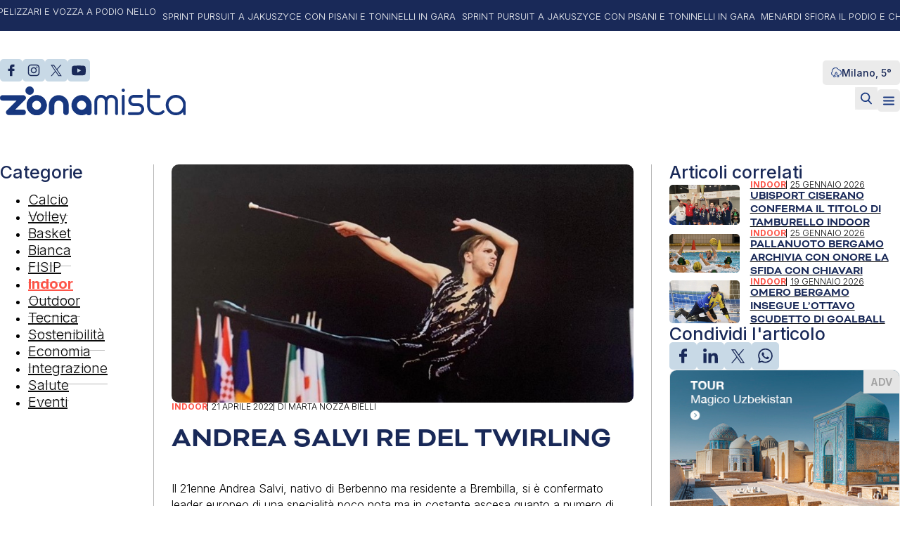

--- FILE ---
content_type: text/html; charset=UTF-8
request_url: https://zonamistamagazine.com/andrea-salvi-re-del-twirling/
body_size: 21509
content:
<!DOCTYPE html>
<html lang="it-IT" prefix="og: https://ogp.me/ns#">
<head>
<meta charset="UTF-8">
<meta name="viewport" content="width=device-width, initial-scale=1">
			<script type="text/javascript" class="_iub_cs_skip">
				var _iub = _iub || {};
				_iub.csConfiguration = _iub.csConfiguration || {};
				_iub.csConfiguration.siteId = "3707386";
				_iub.csConfiguration.cookiePolicyId = "48152129";
			</script>
			<script class="_iub_cs_skip" src="https://cs.iubenda.com/autoblocking/3707386.js"></script>
			
<!-- Ottimizzazione per i motori di ricerca di Rank Math - https://rankmath.com/ -->
<title>Andrea Salvi re del twirling - Zonamista Magazine</title>
<meta name="description" content="Il 21enne Andrea Salvi, nativo di Berbenno ma residente a Brembilla, si è confermato leader europeo di una specialità poco nota ma in costante ascesa quanto a"/>
<meta name="robots" content="follow, index, max-snippet:-1, max-video-preview:-1, max-image-preview:large"/>
<link rel="canonical" href="https://zonamistamagazine.com/andrea-salvi-re-del-twirling/" />
<meta property="og:locale" content="it_IT" />
<meta property="og:type" content="article" />
<meta property="og:title" content="Andrea Salvi re del twirling - Zonamista Magazine" />
<meta property="og:description" content="Il 21enne Andrea Salvi, nativo di Berbenno ma residente a Brembilla, si è confermato leader europeo di una specialità poco nota ma in costante ascesa quanto a" />
<meta property="og:url" content="https://zonamistamagazine.com/andrea-salvi-re-del-twirling/" />
<meta property="og:site_name" content="Zonamista" />
<meta property="article:publisher" content="https://www.facebook.com/Zonamista-Magazine-106974655200203" />
<meta property="article:tag" content="Andrea Salvi twirling" />
<meta property="article:tag" content="Federazione Italiana Twirling" />
<meta property="article:tag" content="Gruppo Twirling Brembillese" />
<meta property="article:section" content="Indoor" />
<meta property="og:updated_time" content="2024-07-19T10:32:51+02:00" />
<meta property="og:image" content="https://zonamistamagazine.com/wp-content/uploads/2024/07/129_Andrea-Salvi-Twirling.jpg" />
<meta property="og:image:secure_url" content="https://zonamistamagazine.com/wp-content/uploads/2024/07/129_Andrea-Salvi-Twirling.jpg" />
<meta property="og:image:width" content="802" />
<meta property="og:image:height" content="414" />
<meta property="og:image:alt" content="Andrea Salvi re del twirling" />
<meta property="og:image:type" content="image/jpeg" />
<meta property="article:published_time" content="2022-04-21T09:44:37+02:00" />
<meta property="article:modified_time" content="2024-07-19T10:32:51+02:00" />
<meta name="twitter:card" content="summary_large_image" />
<meta name="twitter:title" content="Andrea Salvi re del twirling - Zonamista Magazine" />
<meta name="twitter:description" content="Il 21enne Andrea Salvi, nativo di Berbenno ma residente a Brembilla, si è confermato leader europeo di una specialità poco nota ma in costante ascesa quanto a" />
<meta name="twitter:site" content="@Zonamistamag" />
<meta name="twitter:creator" content="@Zonamistamag" />
<meta name="twitter:image" content="https://zonamistamagazine.com/wp-content/uploads/2024/07/129_Andrea-Salvi-Twirling.jpg" />
<meta name="twitter:label1" content="Scritto da" />
<meta name="twitter:data1" content="Marta Nozza Bielli" />
<meta name="twitter:label2" content="Tempo di lettura" />
<meta name="twitter:data2" content="1 minuto" />
<script type="application/ld+json" class="rank-math-schema">{"@context":"https://schema.org","@graph":[{"@type":"Organization","@id":"https://zonamistamagazine.com/#organization","name":"Zonamista","url":"https://zonamistamagazine.com","sameAs":["https://www.facebook.com/Zonamista-Magazine-106974655200203","https://twitter.com/Zonamistamag","https://www.instagram.com/zonamistamagazine_sport/","https://twitter.com/Zonamistamag","https://www.youtube.com/channel/UCgJAJoQ-fZAQal1cixePZnA"],"logo":{"@type":"ImageObject","@id":"https://zonamistamagazine.com/#logo","url":"https://zonamistamagazine.com/wp-content/uploads/2024/07/cropped-zonamista-icona-1024.png","contentUrl":"https://zonamistamagazine.com/wp-content/uploads/2024/07/cropped-zonamista-icona-1024.png","caption":"Zonamista","inLanguage":"it-IT","width":"512","height":"512"}},{"@type":"WebSite","@id":"https://zonamistamagazine.com/#website","url":"https://zonamistamagazine.com","name":"Zonamista","publisher":{"@id":"https://zonamistamagazine.com/#organization"},"inLanguage":"it-IT"},{"@type":"ImageObject","@id":"https://zonamistamagazine.com/wp-content/uploads/2024/07/129_Andrea-Salvi-Twirling.jpg","url":"https://zonamistamagazine.com/wp-content/uploads/2024/07/129_Andrea-Salvi-Twirling.jpg","width":"802","height":"414","inLanguage":"it-IT"},{"@type":"WebPage","@id":"https://zonamistamagazine.com/andrea-salvi-re-del-twirling/#webpage","url":"https://zonamistamagazine.com/andrea-salvi-re-del-twirling/","name":"Andrea Salvi re del twirling - Zonamista Magazine","datePublished":"2022-04-21T09:44:37+02:00","dateModified":"2024-07-19T10:32:51+02:00","isPartOf":{"@id":"https://zonamistamagazine.com/#website"},"primaryImageOfPage":{"@id":"https://zonamistamagazine.com/wp-content/uploads/2024/07/129_Andrea-Salvi-Twirling.jpg"},"inLanguage":"it-IT"},{"@type":"Person","@id":"https://zonamistamagazine.com/author/marta-nozza-bielli/","name":"Marta Nozza Bielli","url":"https://zonamistamagazine.com/author/marta-nozza-bielli/","image":{"@type":"ImageObject","@id":"https://secure.gravatar.com/avatar/5734b205658f0612481deaa899ccbcc342158d23a0cf75b4335c0339960beeb1?s=96&amp;d=mm&amp;r=g","url":"https://secure.gravatar.com/avatar/5734b205658f0612481deaa899ccbcc342158d23a0cf75b4335c0339960beeb1?s=96&amp;d=mm&amp;r=g","caption":"Marta Nozza Bielli","inLanguage":"it-IT"},"worksFor":{"@id":"https://zonamistamagazine.com/#organization"}},{"@type":"BlogPosting","headline":"Andrea Salvi re del twirling - Zonamista Magazine","datePublished":"2022-04-21T09:44:37+02:00","dateModified":"2024-07-19T10:32:51+02:00","articleSection":"Indoor","author":{"@id":"https://zonamistamagazine.com/author/marta-nozza-bielli/","name":"Marta Nozza Bielli"},"publisher":{"@id":"https://zonamistamagazine.com/#organization"},"description":"Il 21enne Andrea Salvi, nativo di Berbenno ma residente a Brembilla, si \u00e8 confermato leader europeo di una specialit\u00e0 poco nota ma in costante ascesa quanto a","name":"Andrea Salvi re del twirling - Zonamista Magazine","@id":"https://zonamistamagazine.com/andrea-salvi-re-del-twirling/#richSnippet","isPartOf":{"@id":"https://zonamistamagazine.com/andrea-salvi-re-del-twirling/#webpage"},"image":{"@id":"https://zonamistamagazine.com/wp-content/uploads/2024/07/129_Andrea-Salvi-Twirling.jpg"},"inLanguage":"it-IT","mainEntityOfPage":{"@id":"https://zonamistamagazine.com/andrea-salvi-re-del-twirling/#webpage"}}]}</script>
<!-- /Rank Math WordPress SEO plugin -->

<link rel='dns-prefetch' href='//cdn.iubenda.com' />
<link rel='dns-prefetch' href='//fonts.googleapis.com' />
<link rel="alternate" type="application/rss+xml" title="Zonamista Magazine &raquo; Feed" href="https://zonamistamagazine.com/feed/" />
<link rel="alternate" type="application/rss+xml" title="Zonamista Magazine &raquo; Feed dei commenti" href="https://zonamistamagazine.com/comments/feed/" />
<link rel="alternate" type="application/rss+xml" title="Zonamista Magazine &raquo; Andrea Salvi re del twirling Feed dei commenti" href="https://zonamistamagazine.com/andrea-salvi-re-del-twirling/feed/" />
<link rel="alternate" title="oEmbed (JSON)" type="application/json+oembed" href="https://zonamistamagazine.com/wp-json/oembed/1.0/embed?url=https%3A%2F%2Fzonamistamagazine.com%2Fandrea-salvi-re-del-twirling%2F" />
<link rel="alternate" title="oEmbed (XML)" type="text/xml+oembed" href="https://zonamistamagazine.com/wp-json/oembed/1.0/embed?url=https%3A%2F%2Fzonamistamagazine.com%2Fandrea-salvi-re-del-twirling%2F&#038;format=xml" />
<!-- zonamistamagazine.com is managing ads with Advanced Ads 2.0.5 – https://wpadvancedads.com/ --><script id="zonam-ready">
			window.advanced_ads_ready=function(e,a){a=a||"complete";var d=function(e){return"interactive"===a?"loading"!==e:"complete"===e};d(document.readyState)?e():document.addEventListener("readystatechange",(function(a){d(a.target.readyState)&&e()}),{once:"interactive"===a})},window.advanced_ads_ready_queue=window.advanced_ads_ready_queue||[];		</script>
		<link rel="preconnect" href="https://fonts.gstatic.com/" crossorigin><style id='wp-img-auto-sizes-contain-inline-css'>
img:is([sizes=auto i],[sizes^="auto," i]){contain-intrinsic-size:3000px 1500px}
/*# sourceURL=wp-img-auto-sizes-contain-inline-css */
</style>
<link rel='stylesheet' id='bricks-advanced-themer-css' href='https://zonamistamagazine.com/wp-content/plugins/bricks-advanced-themer/assets/css/bricks-advanced-themer.css?ver=1741260560' media='all' />
<style id='bricks-advanced-themer-inline-css'>
:root{--min-viewport:360;--max-viewport:1600;--base-font:10;--clamp-unit:1vw;}body .grid-3{display:grid;gap:var(--grid-layout-gap);grid-template-columns: repeat(auto-fit, minmax(min(100%, var(--grid-item--min-width)), 1fr));}@media screen and (min-width: 781px){body .grid-3{--gap-count: calc(var(--grid-column-count) - 1);--total-gap-width: calc(var(--gap-count) * var(--grid-layout-gap));--grid-item--max-width: calc((100% - var(--total-gap-width)) / var(--grid-column-count));grid-template-columns: repeat(auto-fill, minmax(max(var(--grid-item--min-width), var(--grid-item--max-width)), 1fr));}}body .grid-3{--grid-column-count:3;--grid-item--min-width:280px;--grid-layout-gap:2rem;}:root,.brxc-light-colors, html[data-theme="dark"] .brxc-reversed-colors, html[data-theme="light"] .brxc-initial-colors{}html[data-theme="dark"],.brxc-dark-colors, html[data-theme="light"] .brxc-reversed-colors, html[data-theme="dark"] .brxc-initial-colors{}
/*# sourceURL=bricks-advanced-themer-inline-css */
</style>
<style id='wp-block-paragraph-inline-css'>
.is-small-text{font-size:.875em}.is-regular-text{font-size:1em}.is-large-text{font-size:2.25em}.is-larger-text{font-size:3em}.has-drop-cap:not(:focus):first-letter{float:left;font-size:8.4em;font-style:normal;font-weight:100;line-height:.68;margin:.05em .1em 0 0;text-transform:uppercase}body.rtl .has-drop-cap:not(:focus):first-letter{float:none;margin-left:.1em}p.has-drop-cap.has-background{overflow:hidden}:root :where(p.has-background){padding:1.25em 2.375em}:where(p.has-text-color:not(.has-link-color)) a{color:inherit}p.has-text-align-left[style*="writing-mode:vertical-lr"],p.has-text-align-right[style*="writing-mode:vertical-rl"]{rotate:180deg}
/*# sourceURL=https://zonamistamagazine.com/wp-includes/blocks/paragraph/style.min.css */
</style>
<style id='wp-block-library-inline-css'>
:root{--wp-block-synced-color:#7a00df;--wp-block-synced-color--rgb:122,0,223;--wp-bound-block-color:var(--wp-block-synced-color);--wp-editor-canvas-background:#ddd;--wp-admin-theme-color:#007cba;--wp-admin-theme-color--rgb:0,124,186;--wp-admin-theme-color-darker-10:#006ba1;--wp-admin-theme-color-darker-10--rgb:0,107,160.5;--wp-admin-theme-color-darker-20:#005a87;--wp-admin-theme-color-darker-20--rgb:0,90,135;--wp-admin-border-width-focus:2px}@media (min-resolution:192dpi){:root{--wp-admin-border-width-focus:1.5px}}.wp-element-button{cursor:pointer}:root .has-very-light-gray-background-color{background-color:#eee}:root .has-very-dark-gray-background-color{background-color:#313131}:root .has-very-light-gray-color{color:#eee}:root .has-very-dark-gray-color{color:#313131}:root .has-vivid-green-cyan-to-vivid-cyan-blue-gradient-background{background:linear-gradient(135deg,#00d084,#0693e3)}:root .has-purple-crush-gradient-background{background:linear-gradient(135deg,#34e2e4,#4721fb 50%,#ab1dfe)}:root .has-hazy-dawn-gradient-background{background:linear-gradient(135deg,#faaca8,#dad0ec)}:root .has-subdued-olive-gradient-background{background:linear-gradient(135deg,#fafae1,#67a671)}:root .has-atomic-cream-gradient-background{background:linear-gradient(135deg,#fdd79a,#004a59)}:root .has-nightshade-gradient-background{background:linear-gradient(135deg,#330968,#31cdcf)}:root .has-midnight-gradient-background{background:linear-gradient(135deg,#020381,#2874fc)}:root{--wp--preset--font-size--normal:16px;--wp--preset--font-size--huge:42px}.has-regular-font-size{font-size:1em}.has-larger-font-size{font-size:2.625em}.has-normal-font-size{font-size:var(--wp--preset--font-size--normal)}.has-huge-font-size{font-size:var(--wp--preset--font-size--huge)}.has-text-align-center{text-align:center}.has-text-align-left{text-align:left}.has-text-align-right{text-align:right}.has-fit-text{white-space:nowrap!important}#end-resizable-editor-section{display:none}.aligncenter{clear:both}.items-justified-left{justify-content:flex-start}.items-justified-center{justify-content:center}.items-justified-right{justify-content:flex-end}.items-justified-space-between{justify-content:space-between}.screen-reader-text{border:0;clip-path:inset(50%);height:1px;margin:-1px;overflow:hidden;padding:0;position:absolute;width:1px;word-wrap:normal!important}.screen-reader-text:focus{background-color:#ddd;clip-path:none;color:#444;display:block;font-size:1em;height:auto;left:5px;line-height:normal;padding:15px 23px 14px;text-decoration:none;top:5px;width:auto;z-index:100000}html :where(.has-border-color){border-style:solid}html :where([style*=border-top-color]){border-top-style:solid}html :where([style*=border-right-color]){border-right-style:solid}html :where([style*=border-bottom-color]){border-bottom-style:solid}html :where([style*=border-left-color]){border-left-style:solid}html :where([style*=border-width]){border-style:solid}html :where([style*=border-top-width]){border-top-style:solid}html :where([style*=border-right-width]){border-right-style:solid}html :where([style*=border-bottom-width]){border-bottom-style:solid}html :where([style*=border-left-width]){border-left-style:solid}html :where(img[class*=wp-image-]){height:auto;max-width:100%}:where(figure){margin:0 0 1em}html :where(.is-position-sticky){--wp-admin--admin-bar--position-offset:var(--wp-admin--admin-bar--height,0px)}@media screen and (max-width:600px){html :where(.is-position-sticky){--wp-admin--admin-bar--position-offset:0px}}

/*# sourceURL=wp-block-library-inline-css */
</style><style id='global-styles-inline-css'>
:root{--wp--preset--aspect-ratio--square: 1;--wp--preset--aspect-ratio--4-3: 4/3;--wp--preset--aspect-ratio--3-4: 3/4;--wp--preset--aspect-ratio--3-2: 3/2;--wp--preset--aspect-ratio--2-3: 2/3;--wp--preset--aspect-ratio--16-9: 16/9;--wp--preset--aspect-ratio--9-16: 9/16;--wp--preset--color--black: #000000;--wp--preset--color--cyan-bluish-gray: #abb8c3;--wp--preset--color--white: #ffffff;--wp--preset--color--pale-pink: #f78da7;--wp--preset--color--vivid-red: #cf2e2e;--wp--preset--color--luminous-vivid-orange: #ff6900;--wp--preset--color--luminous-vivid-amber: #fcb900;--wp--preset--color--light-green-cyan: #7bdcb5;--wp--preset--color--vivid-green-cyan: #00d084;--wp--preset--color--pale-cyan-blue: #8ed1fc;--wp--preset--color--vivid-cyan-blue: #0693e3;--wp--preset--color--vivid-purple: #9b51e0;--wp--preset--gradient--vivid-cyan-blue-to-vivid-purple: linear-gradient(135deg,rgb(6,147,227) 0%,rgb(155,81,224) 100%);--wp--preset--gradient--light-green-cyan-to-vivid-green-cyan: linear-gradient(135deg,rgb(122,220,180) 0%,rgb(0,208,130) 100%);--wp--preset--gradient--luminous-vivid-amber-to-luminous-vivid-orange: linear-gradient(135deg,rgb(252,185,0) 0%,rgb(255,105,0) 100%);--wp--preset--gradient--luminous-vivid-orange-to-vivid-red: linear-gradient(135deg,rgb(255,105,0) 0%,rgb(207,46,46) 100%);--wp--preset--gradient--very-light-gray-to-cyan-bluish-gray: linear-gradient(135deg,rgb(238,238,238) 0%,rgb(169,184,195) 100%);--wp--preset--gradient--cool-to-warm-spectrum: linear-gradient(135deg,rgb(74,234,220) 0%,rgb(151,120,209) 20%,rgb(207,42,186) 40%,rgb(238,44,130) 60%,rgb(251,105,98) 80%,rgb(254,248,76) 100%);--wp--preset--gradient--blush-light-purple: linear-gradient(135deg,rgb(255,206,236) 0%,rgb(152,150,240) 100%);--wp--preset--gradient--blush-bordeaux: linear-gradient(135deg,rgb(254,205,165) 0%,rgb(254,45,45) 50%,rgb(107,0,62) 100%);--wp--preset--gradient--luminous-dusk: linear-gradient(135deg,rgb(255,203,112) 0%,rgb(199,81,192) 50%,rgb(65,88,208) 100%);--wp--preset--gradient--pale-ocean: linear-gradient(135deg,rgb(255,245,203) 0%,rgb(182,227,212) 50%,rgb(51,167,181) 100%);--wp--preset--gradient--electric-grass: linear-gradient(135deg,rgb(202,248,128) 0%,rgb(113,206,126) 100%);--wp--preset--gradient--midnight: linear-gradient(135deg,rgb(2,3,129) 0%,rgb(40,116,252) 100%);--wp--preset--font-size--small: 13px;--wp--preset--font-size--medium: 20px;--wp--preset--font-size--large: 36px;--wp--preset--font-size--x-large: 42px;--wp--preset--spacing--20: 0.44rem;--wp--preset--spacing--30: 0.67rem;--wp--preset--spacing--40: 1rem;--wp--preset--spacing--50: 1.5rem;--wp--preset--spacing--60: 2.25rem;--wp--preset--spacing--70: 3.38rem;--wp--preset--spacing--80: 5.06rem;--wp--preset--shadow--natural: 6px 6px 9px rgba(0, 0, 0, 0.2);--wp--preset--shadow--deep: 12px 12px 50px rgba(0, 0, 0, 0.4);--wp--preset--shadow--sharp: 6px 6px 0px rgba(0, 0, 0, 0.2);--wp--preset--shadow--outlined: 6px 6px 0px -3px rgb(255, 255, 255), 6px 6px rgb(0, 0, 0);--wp--preset--shadow--crisp: 6px 6px 0px rgb(0, 0, 0);}:where(.is-layout-flex){gap: 0.5em;}:where(.is-layout-grid){gap: 0.5em;}body .is-layout-flex{display: flex;}.is-layout-flex{flex-wrap: wrap;align-items: center;}.is-layout-flex > :is(*, div){margin: 0;}body .is-layout-grid{display: grid;}.is-layout-grid > :is(*, div){margin: 0;}:where(.wp-block-columns.is-layout-flex){gap: 2em;}:where(.wp-block-columns.is-layout-grid){gap: 2em;}:where(.wp-block-post-template.is-layout-flex){gap: 1.25em;}:where(.wp-block-post-template.is-layout-grid){gap: 1.25em;}.has-black-color{color: var(--wp--preset--color--black) !important;}.has-cyan-bluish-gray-color{color: var(--wp--preset--color--cyan-bluish-gray) !important;}.has-white-color{color: var(--wp--preset--color--white) !important;}.has-pale-pink-color{color: var(--wp--preset--color--pale-pink) !important;}.has-vivid-red-color{color: var(--wp--preset--color--vivid-red) !important;}.has-luminous-vivid-orange-color{color: var(--wp--preset--color--luminous-vivid-orange) !important;}.has-luminous-vivid-amber-color{color: var(--wp--preset--color--luminous-vivid-amber) !important;}.has-light-green-cyan-color{color: var(--wp--preset--color--light-green-cyan) !important;}.has-vivid-green-cyan-color{color: var(--wp--preset--color--vivid-green-cyan) !important;}.has-pale-cyan-blue-color{color: var(--wp--preset--color--pale-cyan-blue) !important;}.has-vivid-cyan-blue-color{color: var(--wp--preset--color--vivid-cyan-blue) !important;}.has-vivid-purple-color{color: var(--wp--preset--color--vivid-purple) !important;}.has-black-background-color{background-color: var(--wp--preset--color--black) !important;}.has-cyan-bluish-gray-background-color{background-color: var(--wp--preset--color--cyan-bluish-gray) !important;}.has-white-background-color{background-color: var(--wp--preset--color--white) !important;}.has-pale-pink-background-color{background-color: var(--wp--preset--color--pale-pink) !important;}.has-vivid-red-background-color{background-color: var(--wp--preset--color--vivid-red) !important;}.has-luminous-vivid-orange-background-color{background-color: var(--wp--preset--color--luminous-vivid-orange) !important;}.has-luminous-vivid-amber-background-color{background-color: var(--wp--preset--color--luminous-vivid-amber) !important;}.has-light-green-cyan-background-color{background-color: var(--wp--preset--color--light-green-cyan) !important;}.has-vivid-green-cyan-background-color{background-color: var(--wp--preset--color--vivid-green-cyan) !important;}.has-pale-cyan-blue-background-color{background-color: var(--wp--preset--color--pale-cyan-blue) !important;}.has-vivid-cyan-blue-background-color{background-color: var(--wp--preset--color--vivid-cyan-blue) !important;}.has-vivid-purple-background-color{background-color: var(--wp--preset--color--vivid-purple) !important;}.has-black-border-color{border-color: var(--wp--preset--color--black) !important;}.has-cyan-bluish-gray-border-color{border-color: var(--wp--preset--color--cyan-bluish-gray) !important;}.has-white-border-color{border-color: var(--wp--preset--color--white) !important;}.has-pale-pink-border-color{border-color: var(--wp--preset--color--pale-pink) !important;}.has-vivid-red-border-color{border-color: var(--wp--preset--color--vivid-red) !important;}.has-luminous-vivid-orange-border-color{border-color: var(--wp--preset--color--luminous-vivid-orange) !important;}.has-luminous-vivid-amber-border-color{border-color: var(--wp--preset--color--luminous-vivid-amber) !important;}.has-light-green-cyan-border-color{border-color: var(--wp--preset--color--light-green-cyan) !important;}.has-vivid-green-cyan-border-color{border-color: var(--wp--preset--color--vivid-green-cyan) !important;}.has-pale-cyan-blue-border-color{border-color: var(--wp--preset--color--pale-cyan-blue) !important;}.has-vivid-cyan-blue-border-color{border-color: var(--wp--preset--color--vivid-cyan-blue) !important;}.has-vivid-purple-border-color{border-color: var(--wp--preset--color--vivid-purple) !important;}.has-vivid-cyan-blue-to-vivid-purple-gradient-background{background: var(--wp--preset--gradient--vivid-cyan-blue-to-vivid-purple) !important;}.has-light-green-cyan-to-vivid-green-cyan-gradient-background{background: var(--wp--preset--gradient--light-green-cyan-to-vivid-green-cyan) !important;}.has-luminous-vivid-amber-to-luminous-vivid-orange-gradient-background{background: var(--wp--preset--gradient--luminous-vivid-amber-to-luminous-vivid-orange) !important;}.has-luminous-vivid-orange-to-vivid-red-gradient-background{background: var(--wp--preset--gradient--luminous-vivid-orange-to-vivid-red) !important;}.has-very-light-gray-to-cyan-bluish-gray-gradient-background{background: var(--wp--preset--gradient--very-light-gray-to-cyan-bluish-gray) !important;}.has-cool-to-warm-spectrum-gradient-background{background: var(--wp--preset--gradient--cool-to-warm-spectrum) !important;}.has-blush-light-purple-gradient-background{background: var(--wp--preset--gradient--blush-light-purple) !important;}.has-blush-bordeaux-gradient-background{background: var(--wp--preset--gradient--blush-bordeaux) !important;}.has-luminous-dusk-gradient-background{background: var(--wp--preset--gradient--luminous-dusk) !important;}.has-pale-ocean-gradient-background{background: var(--wp--preset--gradient--pale-ocean) !important;}.has-electric-grass-gradient-background{background: var(--wp--preset--gradient--electric-grass) !important;}.has-midnight-gradient-background{background: var(--wp--preset--gradient--midnight) !important;}.has-small-font-size{font-size: var(--wp--preset--font-size--small) !important;}.has-medium-font-size{font-size: var(--wp--preset--font-size--medium) !important;}.has-large-font-size{font-size: var(--wp--preset--font-size--large) !important;}.has-x-large-font-size{font-size: var(--wp--preset--font-size--x-large) !important;}
/*# sourceURL=global-styles-inline-css */
</style>

<style id='classic-theme-styles-inline-css'>
/*! This file is auto-generated */
.wp-block-button__link{color:#fff;background-color:#32373c;border-radius:9999px;box-shadow:none;text-decoration:none;padding:calc(.667em + 2px) calc(1.333em + 2px);font-size:1.125em}.wp-block-file__button{background:#32373c;color:#fff;text-decoration:none}
/*# sourceURL=/wp-includes/css/classic-themes.min.css */
</style>
<link rel='stylesheet' id='automaticcss-core-css' href='https://zonamistamagazine.com/wp-content/uploads/automatic-css/automatic.css?ver=1741271694' media='all' />
<link rel='stylesheet' id='dashicons-css' href='https://zonamistamagazine.com/wp-includes/css/dashicons.min.css?ver=6.9' media='all' />
<link rel='stylesheet' id='post-views-counter-frontend-css' href='https://zonamistamagazine.com/wp-content/plugins/post-views-counter/css/frontend.min.css?ver=1.5.3' media='all' />
<link rel='stylesheet' id='bricks-frontend-css' href='https://zonamistamagazine.com/wp-content/themes/bricks/assets/css/frontend.min.css?ver=1742811882' media='all' />
<style id='bricks-frontend-inline-css'>
@font-face{font-family:"Bicyclette";font-weight:400;font-display:swap;src:url(https://zonamistamagazine.com/wp-content/uploads/2025/03/bicyclette-regular.woff2) format("woff2"),url(https://zonamistamagazine.com/wp-content/uploads/2025/03/bicyclette-regular.woff) format("woff"),url(https://zonamistamagazine.com/wp-content/uploads/2025/03/bicyclette-regular.ttf) format("truetype");}@font-face{font-family:"Bicyclette";font-weight:700;font-display:swap;src:url(https://zonamistamagazine.com/wp-content/uploads/2025/03/bicyclette-bold.woff2) format("woff2"),url(https://zonamistamagazine.com/wp-content/uploads/2025/03/bicyclette-bold.woff) format("woff"),url(https://zonamistamagazine.com/wp-content/uploads/2025/03/bicyclette-bold.ttf) format("truetype");}@font-face{font-family:"Bicyclette";font-weight:400;font-style:italic;font-display:swap;src:url(https://zonamistamagazine.com/wp-content/uploads/2025/03/bicyclette-italic.woff2) format("woff2"),url(https://zonamistamagazine.com/wp-content/uploads/2025/03/bicyclette-italic.woff) format("woff"),url(https://zonamistamagazine.com/wp-content/uploads/2025/03/bicyclette-italic.ttf) format("truetype");}
@font-face{font-family:"Ouma Latin";font-weight:400;font-display:swap;src:url(https://zonamistamagazine.com/wp-content/uploads/2024/07/ouma-latin.woff2) format("woff2"),url(https://zonamistamagazine.com/wp-content/uploads/2024/07/ouma-latin.woff) format("woff"),url(https://zonamistamagazine.com/wp-content/uploads/2024/07/ouma-latin.ttf) format("truetype");}

/*# sourceURL=bricks-frontend-inline-css */
</style>
<link rel='stylesheet' id='bricks-child-css' href='https://zonamistamagazine.com/wp-content/themes/bricks-child/style.css?ver=1741872788' media='all' />
<link rel='stylesheet' id='bricks-tooltips-css' href='https://zonamistamagazine.com/wp-content/themes/bricks/assets/css/libs/tooltips.min.css?ver=1742811233' media='all' />
<link rel='stylesheet' id='automaticcss-bricks-css' href='https://zonamistamagazine.com/wp-content/uploads/automatic-css/automatic-bricks.css?ver=1741271696' media='all' />
<link rel='stylesheet' id='color-scheme-switcher-frontend-css' href='https://zonamistamagazine.com/wp-content/plugins/automaticcss-plugin/classes/Features/Color_Scheme_Switcher/css/frontend.css?ver=1741260564' media='all' />
<style id='bricks-frontend-inline-inline-css'>
html {scroll-behavior: smooth}:root {--space-section-45-15: clamp(calc(1rem * (15 / var(--base-font))), calc(1rem * ((((-1 * var(--min-viewport)) / var(--base-font)) * ((45 - 15) / var(--base-font)) / ((var(--max-viewport) - var(--min-viewport)) / var(--base-font))) + (15 / var(--base-font)))) + (((45 - 15) / var(--base-font)) / ((var(--max-viewport) - var(--min-viewport)) / var(--base-font)) * 100) * var(--clamp-unit), calc(1rem * (45 / var(--base-font))));;--space-tag-zona-home: clamp(calc(1rem * (0 / var(--base-font))), calc(1rem * ((((-1 * var(--min-viewport)) / var(--base-font)) * ((30 - 0) / var(--base-font)) / ((var(--max-viewport) - var(--min-viewport)) / var(--base-font))) + (0 / var(--base-font)))) + (((30 - 0) / var(--base-font)) / ((var(--max-viewport) - var(--min-viewport)) / var(--base-font)) * 100) * var(--clamp-unit), calc(1rem * (30 / var(--base-font))));;--padding-tag-zona-home: clamp(calc(1rem * (15 / var(--base-font))), calc(1rem * ((((-1 * var(--min-viewport)) / var(--base-font)) * ((35 - 15) / var(--base-font)) / ((var(--max-viewport) - var(--min-viewport)) / var(--base-font))) + (15 / var(--base-font)))) + (((35 - 15) / var(--base-font)) / ((var(--max-viewport) - var(--min-viewport)) / var(--base-font)) * 100) * var(--clamp-unit), calc(1rem * (35 / var(--base-font))));;--space-section-l-r: clamp(calc(1rem * (15 / var(--base-font))), calc(1rem * ((((-1 * var(--min-viewport)) / var(--base-font)) * ((30 - 15) / var(--base-font)) / ((var(--max-viewport) - var(--min-viewport)) / var(--base-font))) + (15 / var(--base-font)))) + (((30 - 15) / var(--base-font)) / ((var(--max-viewport) - var(--min-viewport)) / var(--base-font)) * 100) * var(--clamp-unit), calc(1rem * (30 / var(--base-font))));;--space-section-t-b: clamp(calc(1rem * (60 / var(--base-font))), calc(1rem * ((((-1 * var(--min-viewport)) / var(--base-font)) * ((120 - 60) / var(--base-font)) / ((var(--max-viewport) - var(--min-viewport)) / var(--base-font))) + (60 / var(--base-font)))) + (((120 - 60) / var(--base-font)) / ((var(--max-viewport) - var(--min-viewport)) / var(--base-font)) * 100) * var(--clamp-unit), calc(1rem * (120 / var(--base-font))));;--grid-gap-60-25: clamp(calc(1rem * (25 / var(--base-font))), calc(1rem * ((((-1 * var(--min-viewport)) / var(--base-font)) * ((60 - 25) / var(--base-font)) / ((var(--max-viewport) - var(--min-viewport)) / var(--base-font))) + (25 / var(--base-font)))) + (((60 - 25) / var(--base-font)) / ((var(--max-viewport) - var(--min-viewport)) / var(--base-font)) * 100) * var(--clamp-unit), calc(1rem * (60 / var(--base-font))));;--prn-blu: #192958;--prn-arancio: #FE5448;--prn-border-color: #70707080;--prn-nero: #0a0a0a;--prn-bianco: #fcfcfc;--prn-grigio: #ebebeb;} .brxe-container {width: 1640px} .woocommerce main.site-main {width: 1640px} #brx-content.wordpress {width: 1640px} :root .bricks-button[class*="light"]:not(.bricks-lightbox) {font-size: 16px; font-family: "Inter"; font-weight: 600} :root .bricks-button[class*="light"]:not(.outline):not(.bricks-lightbox) {background-color: #ffffff} .bricks-button.sm {padding-top: 5px; padding-right: 25px; padding-bottom: 5px; padding-left: 45px} body {font-size: 16px; font-family: "Inter"; font-weight: 300} h1 {font-size: 50px} h3 {font-size: 25px}@media (max-width: 768px) { h1 {font-size: 35px}}@media (max-width: 478px) { .bricks-button.sm {padding-right: 10px; padding-left: 10px}}.fb-infinite-h.brxe-block {width: 100%; max-width: 100%; overflow: hidden; padding-top: 10px; padding-bottom: 8px}.fb-infinite-h__list.brxe-block {display: flex; flex-direction: row; width: max-content; align-items: center; max-width: max-content; padding-top: 0; padding-right: 0; padding-bottom: 0; padding-left: 0; margin-top: 0; margin-right: 0; margin-bottom: 0; margin-left: 0}.fb-infinite-h__list{ list-style: none; gap: 2rem; animation: scrollInfinite-h 80s linear infinite;  }@keyframes scrollInfinite-h { from{ transform: translateX(0%); } to{ transform: translateX(calc(-50% - (2rem / 2))); }}@media (max-width: 768px) {.fb-infinite-h__list.brxe-block {flex-wrap: nowrap}}.fb-infinite-h__list--pause:hover{ animation-play-state: paused;}.fb-infinite-h__text.brxe-text-basic {font-size: 13px; line-height: 1em; color: #ffffff; text-transform: uppercase}.fb-infinite-h__text{ text-wrap: nowrap;}.icon-social-footer.brxe-icon {height: 32px; width: 32px; font-size: 32px}.testo-singolo-articolo.brxe-text-basic {font-family: "Inter"; font-size: 25px; font-weight: 500; color: var(--prn-blu)}.border-div.brxe-block {width: 1px; border-left: 1px solid var(--prn-border-color)}@media (max-width: 1024px) {.border-div.brxe-block {display: none}}.card-articolo-orizzontale.brxe-block {display: grid; align-items: initial; grid-gap: 15px; grid-template-columns: 100px minmax(0, 1fr); color: var(--prn-nero); align-items: center}.titolo-articolo.brxe-heading {font-size: 18px; text-transform: uppercase; font-family: "Bicyclette"; color: var(--prn-blu); font-weight: 700}.titolo-articolo{ font-variation-settings: "wght" 700;}.adv.brxe-block {position: relative; border: 1px solid var(--prn-grigio); border-radius: 10px; overflow: hidden}.adv:after{content:"ADV"; background-color: #E5E5E5; font-size: 14px; font-weight: 700; position: absolute; top: 0; right: 0; padding: 5px 10px; color: #A3A3A3;} .adv img{width:100%;}:root {--bricks-color-acss_import_transparent: transparent;} .brx-boxed {max-width: 700px} .brx-boxed #brx-header.sticky {max-width: 700px; margin-left: auto; margin-right: auto}#brxe-jguhfw {background-color: var(--prn-blu)}#brxe-nyorht {display: flex; flex-direction: row; column-gap: 10px}#brxe-kabdpa {max-width: 16px}#brxe-mklvak {font-size: 14px; color: var(--prn-blu); font-weight: 500}#brxe-itrwvv {column-gap: 15px; align-items: center; display: flex; padding-top: 6px; padding-right: 12px; padding-bottom: 6px; padding-left: 12px; background-color: var(--prn-grigio); border-radius: 5px}#brxe-cntgzv {flex-direction: row; align-items: center; justify-content: space-between}@media (max-width: 768px) {#brxe-cntgzv {display: none}}#brxe-qdgafy.horizontal .line {border-top-color: rgba(112, 112, 112, 0.35); width: 100%; border-top-width: 1px; border-top-style: solid}#brxe-qdgafy.vertical .line {border-right-color: rgba(112, 112, 112, 0.35); border-right-width: 100%; border-right-style: solid}#brxe-qdgafy .icon {color: rgba(112, 112, 112, 0.35)}#brxe-qdgafy .line {height: 1px}#brxe-gocwoo {width: 100%; max-width: 265px}#brxe-gocwoo:not(.tag), #brxe-gocwoo img {object-fit: contain}@media (max-width: 478px) {#brxe-gocwoo {max-width: 200px}}@media (max-width: 768px) {#brxe-jrepth {align-items: flex-start}}#brxe-jzmsqe button {height: 32px; width: 32px}#brxe-jzmsqe .bricks-search-overlay:after {background-color: var(--prn-bianco)}#brxe-jzmsqe .title {font-family: "Ouma Latin"; text-transform: uppercase; font-weight: 400}#brxe-acvxvx {align-items: flex-end}#brxe-vowncn .bricks-nav-menu {flex-direction: column}#brxe-vowncn .bricks-nav-menu > li {margin-left: 0}#brxe-vowncn .bricks-nav-menu > li > a {padding-top: 15px; padding-bottom: 15px; font-family: "Inter"; font-size: 20px; color: var(--prn-bianco); border-top: 1px solid var(--prn-border-color)}#brxe-vowncn .bricks-nav-menu > li > .brx-submenu-toggle > * {padding-top: 15px; padding-bottom: 15px; font-family: "Inter"; font-size: 20px; color: var(--prn-bianco)}#brxe-vowncn {width: 100%; margin-top: 60px; margin-bottom: 40px}#brxe-vowncn .bricks-nav-menu > li > .brx-submenu-toggle {border-top: 1px solid var(--prn-border-color)}#brxe-vowncn .bricks-nav-menu .current-menu-item > a {color: var(--prn-arancio)}#brxe-vowncn .bricks-nav-menu .current-menu-item > .brx-submenu-toggle > * {color: var(--prn-arancio)}#brxe-vowncn .bricks-nav-menu > .current-menu-parent > a {color: var(--prn-arancio)}#brxe-vowncn .bricks-nav-menu > .current-menu-parent > .brx-submenu-toggle > * {color: var(--prn-arancio)}#brxe-vowncn .bricks-nav-menu > .current-menu-ancestor > a {color: var(--prn-arancio)}#brxe-vowncn .bricks-nav-menu > .current-menu-ancestor > .brx-submenu-toggle > * {color: var(--prn-arancio)}#brxe-vowncn .bricks-nav-menu > li:last-child > a { border-bottom: 1px solid var(--prn-border-color);}#brxe-vowncn .bricks-nav-menu > li:hover > a{ color: var(--prn-arancio);}#brxe-ksfijw {display: flex; flex-direction: row; column-gap: 10px}#brxe-okvxyp {padding-top: 60px; padding-right: 60px; padding-bottom: 60px; padding-left: 60px; background-color: var(--prn-blu)}@media (max-width: 478px) {#brxe-okvxyp {padding-top: 40px; padding-right: 35px; padding-bottom: 40px; padding-left: 35px; flex-direction: row}}#brxe-ghlvgo {background-color: rgba(0, 0, 0, 0.42)}#brxe-kacfbn[data-direction] .brx-offcanvas-inner {width: 450px}@media (max-width: 478px) {#brxe-kacfbn[data-direction] .brx-offcanvas-inner {width: 295px}}#brxe-taqwpa.brx-open .brx-nav-nested-items {top: 0; right: 0; bottom: 0; left: auto; background-color: var(--znm-nero); width: 450px}#brxe-krutzr {flex-direction: row; justify-content: flex-end; align-items: center; column-gap: 10px}@media (max-width: 768px) {#brxe-krutzr {flex-direction: row; justify-content: flex-end; align-items: center; column-gap: 15px}}#brxe-nydcef {display: grid; align-items: initial; grid-template-columns: 270px 1fr; grid-gap: 30px; align-items: center}@media (max-width: 768px) {#brxe-nydcef {grid-template-columns: 1fr 90px}}#brxe-hjofvw {padding-top: 40px; padding-bottom: 40px; row-gap: 20px}@media (max-width: 768px) {#brxe-wjdvyh .bricks-nav-menu-wrapper { display: none; }#brxe-wjdvyh .bricks-mobile-menu-toggle { display: block; }}#brxe-wjdvyh .bricks-nav-menu {flex-direction: column}#brxe-wjdvyh .bricks-nav-menu > li {margin-left: 0}#brxe-wjdvyh .bricks-nav-menu > li > a {padding-top: 10px; padding-bottom: 10px; font-size: 20px; color: var(--prn-nero); border-bottom: 1px solid var(--prn-border-color)}#brxe-wjdvyh .bricks-nav-menu > li > .brx-submenu-toggle > * {padding-top: 10px; padding-bottom: 10px; font-size: 20px; color: var(--prn-nero)}#brxe-wjdvyh .bricks-nav-menu > li > .brx-submenu-toggle {border-bottom: 1px solid var(--prn-border-color)}#brxe-wjdvyh {width: 100%}#brxe-wjdvyh .bricks-nav-menu .current-menu-item > a {color: var(--prn-arancio); font-weight: 700}#brxe-wjdvyh .bricks-nav-menu .current-menu-item > .brx-submenu-toggle > * {color: var(--prn-arancio); font-weight: 700}#brxe-wjdvyh .bricks-nav-menu > .current-menu-parent > a {color: var(--prn-arancio); font-weight: 700}#brxe-wjdvyh .bricks-nav-menu > .current-menu-parent > .brx-submenu-toggle > * {color: var(--prn-arancio); font-weight: 700}#brxe-wjdvyh .bricks-nav-menu > .current-menu-ancestor > a {color: var(--prn-arancio); font-weight: 700}#brxe-wjdvyh .bricks-nav-menu > .current-menu-ancestor > .brx-submenu-toggle > * {color: var(--prn-arancio); font-weight: 700}#brxe-wjdvyh .bricks-nav-menu > li:hover > a{ color: var(--prn-arancio);}#brxe-wjdvyh .bricks-nav-menu > li:last-child > a{border-bottom: none;}#brxe-suqxjd {border-right: 1px solid var(--prn-border-color); padding-right: 20px; row-gap: 20px}@media (max-width: 1024px) {#brxe-suqxjd {display: none}}#brxe-zhnomg {width: 100%; aspect-ratio: 940/420; border-radius: 10px}#brxe-zhnomg:not(.tag), #brxe-zhnomg img {object-fit: cover}@media (max-width: 478px) {#brxe-zhnomg {aspect-ratio: 5/4}}#brxe-lhyslx {text-transform: uppercase; font-weight: 700; font-size: 12px; color: var(--prn-arancio); line-height: 1}#brxe-dsycdq {padding-left: 5px; border-left: 1px solid var(--prn-nero); text-transform: uppercase; font-size: 12px; line-height: 1}#brxe-euhlvx {padding-left: 5px; border-left: 1px solid var(--prn-nero); text-transform: uppercase; font-size: 12px; line-height: 1}#brxe-ezxeba {flex-direction: row; column-gap: 5px; align-items: center}@media (max-width: 478px) {#brxe-ezxeba {padding-top: 30px}}#brxe-lwdprv {font-size: 50px; text-transform: uppercase; font-family: "Bicyclette"; color: var(--prn-blu); margin-top: 15px; margin-bottom: 20px}#brxe-lwdprv{ font-variation-settings: "wght" 700;}@media (max-width: 1440px) {#brxe-lwdprv {font-size: 40px}}@media (max-width: 768px) {#brxe-lwdprv {font-size: 25px}}#brxe-xalpgw {row-gap: var(--grid-gap-60-25)}@media (max-width: 1024px) {#brxe-xmzmvl {display: none}}.brxe-yowuiu .brxe-trdgva.brxe-image {aspect-ratio: 1/1; border-radius: 5px}.brxe-yowuiu .brxe-trdgva.brxe-image:not(.tag), .brxe-yowuiu .brxe-trdgva.brxe-image img {object-fit: cover}.brxe-yowuiu .brxe-grotnv.brxe-text-basic {text-transform: uppercase; font-weight: 700; font-size: 12px; color: var(--prn-arancio); line-height: 1}.brxe-yowuiu .brxe-vfyrlz.brxe-text-basic {padding-left: 5px; border-left: 1px solid var(--prn-nero); text-transform: uppercase; font-size: 12px; line-height: 1}.brxe-yowuiu .brxe-fgutzn.brxe-block {flex-direction: row; column-gap: 5px; align-items: center}.brxe-yowuiu .brxe-mmpobf.brxe-heading {font-size: 16px}.brxe-yowuiu .brxe-uejwnu.brxe-block {row-gap: 10px}@media (max-width: 1024px) {.brxe-yowuiu .brxe-uejwnu.brxe-block {row-gap: 15px}}#brxe-jzxhsp {row-gap: 20px}#brxe-jzmwao {row-gap: 20px}#brxe-rviesn a {color: var(--prn-blu)}#brxe-rviesn.brxe-post-sharing{ gap: 12px;}#brxe-rviesn svg,#brxe-rviesn a{ width: 39px; height: 39px;}#brxe-rviesn [data-balloon]:not([data-balloon=""]):after, [data-balloon]:not([data-balloon=""]):before { display: none;}#brxe-rviesn path#Tracciato_125,#brxe-rviesn rect#Rettangolo_4, #brxe-rviesn rect#Rettangolo_5,#brxe-rviesn rect#Rettangolo_6{ fill: rgb(200, 217, 230);}#brxe-mjdixb {row-gap: 20px}@media (max-width: 1024px) {#brxe-ogwfaj {order: -1}}#brxe-jrhujc {row-gap: 60px}#brxe-ykhdri {display: grid; align-items: initial; grid-template-columns: minmax(0, 2fr) minmax(0, 8fr) 1px minmax(0, 3fr); grid-gap: 40px; align-items: stretch; align-content: stretch}@media (max-width: 1440px) {#brxe-ykhdri {grid-gap: 25px; grid-template-columns: minmax(0, 2fr) minmax(0, 6fr) 1px minmax(0, 3fr)}}@media (max-width: 1024px) {#brxe-ykhdri {grid-template-columns: minmax(0, 1fr)}}#brxe-behcku {row-gap: 100px; padding-top: 30px}@media (max-width: 1024px) {#brxe-fzieuk {order: 1}}#brxe-ayqkfa {color: var(--prn-blu)}#brxe-ayqkfa a {color: var(--prn-blu); font-size: inherit}#brxe-ryxgow {color: var(--prn-blu)}#brxe-ryxgow a {color: var(--prn-blu); font-size: inherit}#brxe-wtzczo {row-gap: 30px}@media (max-width: 1024px) {#brxe-wtzczo {order: 3}}#brxe-lehchq {color: var(--prn-blu)}#brxe-lehchq a {color: var(--prn-blu); font-size: inherit}#brxe-nxwmpg {color: var(--prn-blu)}#brxe-nxwmpg a {color: var(--prn-blu); font-size: inherit}#brxe-caqreg {row-gap: 30px}@media (max-width: 1024px) {#brxe-caqreg {order: 4}}@media (max-width: 478px) {#brxe-caqreg {row-gap: 30px}}#brxe-jzlzck {color: var(--prn-blu)}#brxe-jzlzck a {color: var(--prn-blu); font-size: inherit}#brxe-zthlvr {color: var(--prn-blu)}#brxe-zthlvr a {color: var(--prn-blu); font-size: inherit}#brxe-oauwcm {display: flex; flex-direction: row; column-gap: 10px}#brxe-mxtqqn {row-gap: 20px}@media (max-width: 1024px) {#brxe-mxtqqn {order: 2}}@media (max-width: 478px) {#brxe-mxtqqn {align-items: flex-start}}#brxe-sxttdu {align-items: stretch; grid-gap: 30px}@media (max-width: 478px) {#brxe-sxttdu {grid-gap: 15px}}#brxe-omddho.horizontal .line {border-top-color: var(--prn-border-color)}#brxe-omddho.vertical .line {border-right-color: var(--prn-border-color)}#brxe-omddho .icon {color: var(--prn-border-color)}#brxe-tqissh {color: var(--prn-blu); font-size: 12px; font-weight: 200}#brxe-tqissh a {color: var(--prn-blu); font-size: 12px; font-weight: 200; font-size: inherit}@media (max-width: 768px) {#brxe-tqissh {text-align: center}#brxe-tqissh a {text-align: center; font-size: inherit}}#brxe-czrvvx {font-size: 12px; color: var(--prn-blu); font-weight: 200}#brxe-czrvvx a {font-size: 12px; color: var(--prn-blu); font-weight: 200; font-size: inherit}#brxe-kiqnqy {align-items: center; justify-content: space-between; flex-direction: row; column-gap: 15px; row-gap: 10px}@media (max-width: 768px) {#brxe-kiqnqy {align-items: center; justify-content: center}}#brxe-odjiks {row-gap: 50px}@media (max-width: 478px) {#brxe-odjiks {row-gap: 30px}}#brxe-ulonjb {padding-top: 40px; padding-bottom: 40px; background-color: var(--prn-bianco)}
/*# sourceURL=bricks-frontend-inline-inline-css */
</style>
<link rel='stylesheet' id='bricks-google-fonts-css' href='https://fonts.googleapis.com/css2?family=Inter:wght@100;200;300;400;500;600;700;800;900&#038;display=swap' media='all' />

<script  type="text/javascript" class=" _iub_cs_skip" id="iubenda-head-inline-scripts-0">
var _iub = _iub || [];
_iub.csConfiguration = {"countryDetection":true,"enableUspr":true,"floatingPreferencesButtonDisplay":"bottom-left","perPurposeConsent":true,"siteId":3707386,"whitelabel":false,"cookiePolicyId":48152129,"lang":"it","banner":{"acceptButtonColor":"#17367F","acceptButtonDisplay":true,"backgroundColor":"#FCFCFC","brandBackgroundColor":"#FCFCFC","brandTextColor":"#0A0A0A","closeButtonRejects":true,"customizeButtonDisplay":true,"explicitWithdrawal":true,"logo":"https://zonamistamagazine.com/wp-content/uploads/2024/07/logo-zonamista.svg","linksColor":"#0A0A0A","position":"float-top-center","rejectButtonCaptionColor":"#FFFFFF","rejectButtonColor":"#17367F","rejectButtonDisplay":true,"textColor":"#0A0A0A"}};

//# sourceURL=iubenda-head-inline-scripts-0
</script>
<script  type="text/javascript" src="//cdn.iubenda.com/cs/gpp/stub.js" class=" _iub_cs_skip" src="//cdn.iubenda.com/cs/gpp/stub.js?ver=3.12.2" id="iubenda-head-scripts-1-js"></script>
<script  type="text/javascript" src="//cdn.iubenda.com/cs/iubenda_cs.js" charset="UTF-8" async class=" _iub_cs_skip" src="//cdn.iubenda.com/cs/iubenda_cs.js?ver=3.12.2" id="iubenda-head-scripts-2-js"></script>
<script src="https://zonamistamagazine.com/wp-includes/js/jquery/jquery.min.js?ver=3.7.1" id="jquery-core-js"></script>
<script src="https://zonamistamagazine.com/wp-includes/js/jquery/jquery-migrate.min.js?ver=3.4.1" id="jquery-migrate-js"></script>
<script id="advanced-ads-advanced-js-js-extra">
var advads_options = {"blog_id":"1","privacy":{"enabled":false,"state":"not_needed"}};
//# sourceURL=advanced-ads-advanced-js-js-extra
</script>
<script src="https://zonamistamagazine.com/wp-content/plugins/advanced-ads/public/assets/js/advanced.min.js?ver=2.0.5" id="advanced-ads-advanced-js-js"></script>
<script id="brxc-darkmode-local-storage-js-before">
const BRXC_FORCE_DEFAULT_SCHEME_COLOR = 'auto';
//# sourceURL=brxc-darkmode-local-storage-js-before
</script>
<script src="https://zonamistamagazine.com/wp-content/plugins/bricks-advanced-themer/assets/js/darkmode-local-storage.js?ver=1741260560" id="brxc-darkmode-local-storage-js"></script>
<script id="color-scheme-switcher-frontend-js-extra">
var acss = {"color_mode":"light","enable_client_color_preference":"false"};
//# sourceURL=color-scheme-switcher-frontend-js-extra
</script>
<script src="https://zonamistamagazine.com/wp-content/plugins/automaticcss-plugin/classes/Features/Color_Scheme_Switcher/js/frontend.min.js?ver=1741260564" id="color-scheme-switcher-frontend-js"></script>
<link rel="https://api.w.org/" href="https://zonamistamagazine.com/wp-json/" /><link rel="alternate" title="JSON" type="application/json" href="https://zonamistamagazine.com/wp-json/wp/v2/posts/1964" /><link rel="EditURI" type="application/rsd+xml" title="RSD" href="https://zonamistamagazine.com/xmlrpc.php?rsd" />
<meta name="generator" content="WordPress 6.9" />
<link rel='shortlink' href='https://zonamistamagazine.com/?p=1964' />
<script type="text/javascript">
		var advadsCfpQueue = [];
		var advadsCfpAd = function( adID ){
			if ( 'undefined' == typeof advadsProCfp ) { advadsCfpQueue.push( adID ) } else { advadsProCfp.addElement( adID ) }
		};
		</script>
		<meta name="format-detection" content="telephone=no" />
<!-- Google tag (gtag.js) -->
<script async src="https://www.googletagmanager.com/gtag/js?id=G-4DGF80JX86"></script>
<script>
  window.dataLayer = window.dataLayer || [];
  function gtag(){dataLayer.push(arguments);}
  gtag('js', new Date());

  gtag('config', 'G-4DGF80JX86');
</script>

<!-- Matomo -->
<script>
  var _paq = window._paq = window._paq || [];
  /* tracker methods like "setCustomDimension" should be called before "trackPageView" */
  _paq.push(['trackPageView']);
  _paq.push(['enableLinkTracking']);
  (function() {
    var u="https://analytics.pernice.com/";
    _paq.push(['setTrackerUrl', u+'matomo.php']);
    _paq.push(['setSiteId', '11']);
    var d=document, g=d.createElement('script'), s=d.getElementsByTagName('script')[0];
    g.async=true; g.src=u+'matomo.js'; s.parentNode.insertBefore(g,s);
  })();
</script>
<!-- End Matomo Code -->

<!-- Meta Pixel Code -->
<script>
!function(f,b,e,v,n,t,s)
{if(f.fbq)return;n=f.fbq=function(){n.callMethod?
n.callMethod.apply(n,arguments):n.queue.push(arguments)};
if(!f._fbq)f._fbq=n;n.push=n;n.loaded=!0;n.version='2.0';
n.queue=[];t=b.createElement(e);t.async=!0;
t.src=v;s=b.getElementsByTagName(e)[0];
s.parentNode.insertBefore(t,s)}(window, document,'script',
'https://connect.facebook.net/en_US/fbevents.js');
fbq('init', '285899464248993');
fbq('track', 'PageView');
</script>
<noscript><img height="1" width="1" style="display:none"
src="https://www.facebook.com/tr?id=285899464248993&ev=PageView&noscript=1"
/></noscript>
<!-- End Meta Pixel Code -->
<link rel="icon" href="https://zonamistamagazine.com/wp-content/uploads/2025/03/zonamista-favicon-150x150.png" sizes="32x32" />
<link rel="icon" href="https://zonamistamagazine.com/wp-content/uploads/2025/03/zonamista-favicon-300x300.png" sizes="192x192" />
<link rel="apple-touch-icon" href="https://zonamistamagazine.com/wp-content/uploads/2025/03/zonamista-favicon-300x300.png" />
<meta name="msapplication-TileImage" content="https://zonamistamagazine.com/wp-content/uploads/2025/03/zonamista-favicon-300x300.png" />

<!-- Facebook Open Graph (by Bricks) -->
<meta property="og:url" content="https://zonamistamagazine.com/andrea-salvi-re-del-twirling/" />
<meta property="og:site_name" content="Zonamista Magazine" />
<meta property="og:title" content="Andrea Salvi re del twirling" />
<meta property="og:description" content="Il 21enne Andrea Salvi, nativo di Berbenno ma residente a Brembilla, si è confermato leader europeo di una specialità poco nota ma in costante ascesa quanto a numero di praticanti. Parliamo del twirling, disciplina che lo ha visto tornare a casa dai campionati europei, svoltisi a Sélestat in Francia nel weekend pasquale, con al collo [&hellip;]" />
<meta property="og:image" content="https://zonamistamagazine.com/wp-content/uploads/2024/07/129_Andrea-Salvi-Twirling.jpg" />
<meta property="og:type" content="article" />
<style id='bricks-dynamic-data-inline-css'>

/* TEMPLATE SHORTCODE CSS (ID: 67) */

/* BREAKPOINT: Ritratto della tavoletta */
@media (max-width: 1024px) {
.brxe-yowuiu .brxe-uejwnu.brxe-block {row-gap: 15px}
}

/*# sourceURL=bricks-dynamic-data-inline-css */
</style>
</head>

<body class="wp-singular post-template-default single single-post postid-1964 single-format-standard wp-theme-bricks wp-child-theme-bricks-child brx-body bricks-is-frontend wp-embed-responsive aa-prefix-zonam-">		<a class="skip-link" href="#brx-content">Vai al contenuto principale</a>

					<a class="skip-link" href="#brx-footer">Passa al footer</a>
			<header id="brx-header"><div id="brxe-jguhfw" class="brxe-block fb-infinite-h"><ul id="brxe-xgtkcw" class="brxe-block fb-infinite-h__list fb-infinite-h__list--pause"><template style='display:none' aria-hidden='true' data-brx-loop-start='ogbaul'></template><div class="brxe-ogbaul brxe-block brxe-loop-builder-on"><a class="brxe-oqnibr brxe-text-basic fb-infinite-h__text">Bertagnolli vince, anche Pelizzari e Vozza a podio nello Slalom di Méribel</a></div><div class="brxe-ogbaul brxe-block brxe-loop-builder-on"><a class="brxe-oqnibr brxe-text-basic fb-infinite-h__text">Sprint Pursuit a Jakuszyce con Pisani e Toninelli in gara</a></div><div class="brxe-ogbaul brxe-block brxe-loop-builder-on"><a class="brxe-oqnibr brxe-text-basic fb-infinite-h__text">Sprint Pursuit a Jakuszyce con Pisani e Toninelli in gara</a></div><div class="brxe-ogbaul brxe-block brxe-loop-builder-on"><a class="brxe-oqnibr brxe-text-basic fb-infinite-h__text">Menardi sfiora il podio e chiude 4° a Sigulda</a></div><div class="brxe-ogbaul brxe-block brxe-loop-builder-on"><a class="brxe-oqnibr brxe-text-basic fb-infinite-h__text">Para Snowboard Cross: Perathoner domina, Luchini sul podio a Lenk</a></div><div class="brx-query-trail" data-query-element-id="ogbaul" data-query-vars="{&quot;signature&quot;:&quot;78b519f3f25c4dfa5eab8f58674700ae&quot;,&quot;user_id&quot;:1,&quot;time&quot;:1742897452,&quot;post_type&quot;:[&quot;post&quot;],&quot;ignore_sticky_posts&quot;:true,&quot;tax_query&quot;:[{&quot;taxonomy&quot;:&quot;category&quot;,&quot;field&quot;:&quot;term_id&quot;,&quot;terms&quot;:[&quot;6936&quot;]}],&quot;posts_per_page&quot;:5,&quot;orderby&quot;:&quot;date&quot;,&quot;post_status&quot;:&quot;publish&quot;,&quot;paged&quot;:1}" data-page="1" data-max-pages="16" data-start="1" data-end="5"></div><template style='display:none' aria-hidden='true' data-brx-loop-start='cbcclp'></template><div class="brxe-cbcclp brxe-block brxe-loop-builder-on"><a class="brxe-gdwfwn brxe-text-basic fb-infinite-h__text">Bertagnolli vince, anche Pelizzari e Vozza a podio nello Slalom di Méribel</a></div><div class="brxe-cbcclp brxe-block brxe-loop-builder-on"><a class="brxe-gdwfwn brxe-text-basic fb-infinite-h__text">Sprint Pursuit a Jakuszyce con Pisani e Toninelli in gara</a></div><div class="brxe-cbcclp brxe-block brxe-loop-builder-on"><a class="brxe-gdwfwn brxe-text-basic fb-infinite-h__text">Sprint Pursuit a Jakuszyce con Pisani e Toninelli in gara</a></div><div class="brxe-cbcclp brxe-block brxe-loop-builder-on"><a class="brxe-gdwfwn brxe-text-basic fb-infinite-h__text">Menardi sfiora il podio e chiude 4° a Sigulda</a></div><div class="brxe-cbcclp brxe-block brxe-loop-builder-on"><a class="brxe-gdwfwn brxe-text-basic fb-infinite-h__text">Para Snowboard Cross: Perathoner domina, Luchini sul podio a Lenk</a></div><div class="brxe-cbcclp brxe-block brxe-loop-builder-on"><a class="brxe-gdwfwn brxe-text-basic fb-infinite-h__text">A Jakuszyce la 7.5 km Sprint apre la tappa in Polonia</a></div><div class="brxe-cbcclp brxe-block brxe-loop-builder-on"><a class="brxe-gdwfwn brxe-text-basic fb-infinite-h__text">Europei di Para Bob: Menardi e Caselli ai piedi del podio a Sigulda</a></div><div class="brxe-cbcclp brxe-block brxe-loop-builder-on"><a class="brxe-gdwfwn brxe-text-basic fb-infinite-h__text">Sergio Mattarella accoglie una delegazione di atleti paralimpici</a></div><div class="brxe-cbcclp brxe-block brxe-loop-builder-on"><a class="brxe-gdwfwn brxe-text-basic fb-infinite-h__text">Perathoner sempre primo, bene anche Luchini e Cardani</a></div><div class="brxe-cbcclp brxe-block brxe-loop-builder-on"><a class="brxe-gdwfwn brxe-text-basic fb-infinite-h__text">Giornata conclusiva a Finsterau</a></div><div class="brx-query-trail" data-query-element-id="cbcclp" data-query-vars="{&quot;signature&quot;:&quot;78b519f3f25c4dfa5eab8f58674700ae&quot;,&quot;user_id&quot;:1,&quot;time&quot;:1742897452,&quot;post_type&quot;:[&quot;post&quot;],&quot;ignore_sticky_posts&quot;:true,&quot;tax_query&quot;:[{&quot;taxonomy&quot;:&quot;category&quot;,&quot;field&quot;:&quot;term_id&quot;,&quot;terms&quot;:[&quot;6936&quot;]}],&quot;orderby&quot;:&quot;date&quot;,&quot;post_status&quot;:&quot;publish&quot;,&quot;paged&quot;:1,&quot;posts_per_page&quot;:&quot;10&quot;}" data-page="1" data-max-pages="8" data-start="1" data-end="10"></div></ul></div><section id="brxe-hjofvw" class="brxe-section"><div id="brxe-durpyq" class="brxe-container"><div id="brxe-cntgzv" class="brxe-block"><div id="brxe-nyorht" class="brxe-div"><a href="https://www.facebook.com/Zonamistamag" target="_blank"><svg class="brxe-icon icon-social-footer" id="brxe-bueuak" xmlns="http://www.w3.org/2000/svg" width="32" height="32" viewBox="0 0 32 32"><g id="facebook-menu" transform="translate(-1532 -936)"><rect id="Rettangolo_3" data-name="Rettangolo 3" width="32" height="32" rx="5" transform="translate(1532 936)" fill="#c8d9e6"></rect><g id="_x30_1._Facebook" transform="translate(1515.1 933.558)"><path id="Icon_11_" d="M30.906,19.518H28.839c-.334,0-.439-.125-.439-.439V16.552c0-.334.125-.439.439-.439h2.067V14.276a4.638,4.638,0,0,1,.564-2.36,3.465,3.465,0,0,1,1.858-1.545,4.646,4.646,0,0,1,1.608-.271h2.046c.292,0,.418.125.418.418V12.9c0,.292-.125.418-.418.418-.564,0-1.128,0-1.691.021a.754.754,0,0,0-.856.856c-.021.626,0,1.232,0,1.879h2.422c.334,0,.459.125.459.459v2.527c0,.334-.1.439-.459.439H34.435V26.3c0,.355-.1.48-.48.48h-2.61c-.313,0-.439-.125-.439-.439V19.518Z" fill="#192958"></path></g></g></svg></a><a href="https://www.instagram.com/zonamistamagazine_sport/" target="_blank"><svg class="brxe-icon icon-social-footer" id="brxe-ysovhu" xmlns="http://www.w3.org/2000/svg" width="32" height="32" viewBox="0 0 32 32"><g id="instagram-menu" transform="translate(-1574 -936)"><rect id="Rettangolo_4" data-name="Rettangolo 4" width="32" height="32" rx="5" transform="translate(1574 936)" fill="#c8d9e6"></rect><g id="instagram_1_" data-name="instagram (1)" transform="translate(1581.658 943.657)"><path id="Tracciato_13" data-name="Tracciato 13" d="M10.127,5.838a4.281,4.281,0,1,0,4.281,4.281,4.28,4.28,0,0,0-4.281-4.281Zm0,7.06a2.779,2.779,0,1,1,2.779-2.779A2.778,2.778,0,0,1,10.127,12.9Z" transform="translate(-1.782 -1.779)" fill="#192958"></path><path id="Tracciato_14" data-name="Tracciato 14" d="M11.782.053c-1.535-.072-5.337-.068-6.873,0A4.986,4.986,0,0,0,1.408,1.4C-.2,3.007.008,5.169.008,8.34c0,3.245-.181,5.357,1.4,6.937,1.611,1.61,3.8,1.4,6.937,1.4,3.214,0,4.324,0,5.461-.438,1.545-.6,2.712-1.981,2.826-4.462.072-1.536.068-5.337,0-6.873-.138-2.929-1.709-4.7-4.85-4.85Zm2.43,14.162c-1.052,1.052-2.511.958-5.887.958-3.476,0-4.87.051-5.887-.968-1.171-1.166-.959-3.038-.959-5.876,0-3.841-.394-6.607,3.461-6.8.886-.031,1.146-.042,3.376-.042l.031.021c3.7,0,6.611-.388,6.786,3.466.04.879.049,1.144.049,3.37,0,3.436.065,4.838-.969,5.876Z" transform="translate(0 0)" fill="#192958"></path><circle id="Ellisse_1" data-name="Ellisse 1" cx="1" cy="1" r="1" transform="translate(11.795 2.889)" fill="#192958"></circle></g></g></svg></a><a href="https://twitter.com/Zonamistamag" target="_blank"><svg class="brxe-icon icon-social-footer" id="brxe-yzlbtf" xmlns="http://www.w3.org/2000/svg" width="32" height="32" viewBox="0 0 32 32"><g id="x-menu" transform="translate(-1616 -936)"><rect id="Rettangolo_5" data-name="Rettangolo 5" width="32" height="32" rx="5" transform="translate(1616 936)" fill="#c8d9e6"></rect><path id="twitter_2_" data-name="twitter (2)" d="M22.5,6.775,28.331,0H26.95L21.889,5.883,17.847,0H13.185L19.3,8.9,13.185,16h1.381L19.91,9.788,24.179,16h4.662L22.5,6.775Zm-1.892,2.2-.619-.886L15.064,1.04h2.121l3.977,5.688.619.886,5.169,7.394H24.829L20.611,8.974Z" transform="translate(1610.987 944.342)" fill="#192958"></path></g></svg></a><a href="https://www.youtube.com/channel/UCgJAJoQ-fZAQal1cixePZnA" target="_blank"><svg class="brxe-icon icon-social-footer" id="brxe-mgnnzi" xmlns="http://www.w3.org/2000/svg" width="32" height="32" viewBox="0 0 32 32"><g id="youtube-menu" transform="translate(-1658 -936)"><rect id="Rettangolo_6" data-name="Rettangolo 6" width="32" height="32" rx="5" transform="translate(1658 936)" fill="#c8d9e6"></rect><g id="youtube_3_" data-name="youtube (3)" transform="translate(1664 945.341)"><path id="Tracciato_17" data-name="Tracciato 17" d="M19.588,2.191A2.506,2.506,0,0,0,17.825.428C16.26,0,10,0,10,0S3.74,0,2.175.412A2.557,2.557,0,0,0,.412,2.191,26.4,26.4,0,0,0,0,7a26.307,26.307,0,0,0,.412,4.81,2.506,2.506,0,0,0,1.763,1.763C3.756,14,10,14,10,14s6.26,0,7.825-.412a2.506,2.506,0,0,0,1.763-1.763A26.4,26.4,0,0,0,20,7.018,25.062,25.062,0,0,0,19.588,2.191Zm0,0" fill="#192958"></path><path id="Tracciato_18" data-name="Tracciato 18" d="M204.969,108.481l5.206-3-5.206-3Zm0,0" transform="translate(-196.962 -98.481)" fill="#c8d9e6"></path></g></g></svg></a></div><div id="brxe-itrwvv" class="brxe-div"><img class="brxe-image" id="brxe-kabdpa" src="/wp-content/uploads/2025/03/icon-rain.svg" alt><div id="brxe-mklvak" class="brxe-text-basic">Milano, 5°</div></div></div></div><div id="brxe-ywnowj" class="brxe-container"><div id="brxe-qdgafy" class="brxe-divider horizontal"><div class="line"></div></div></div><div id="brxe-nydcef" class="brxe-container brx-grid"><div id="brxe-jrepth" class="brxe-block"><a id="brxe-gocwoo" class="brxe-image tag" href="https://zonamistamagazine.com/"><img src="https://zonamistamagazine.com/wp-content/uploads/2024/07/logo-zonamista.svg" class="css-filter size-full" alt="" decoding="async" /></a></div><div id="brxe-krutzr" class="brxe-block"><div id="brxe-jzmsqe" class="brxe-search"><button aria-expanded="false" aria-label="Attiva ricerca" class="toggle"><svg class="" xmlns="http://www.w3.org/2000/svg" width="32" height="32" viewBox="0 0 32 32"><g id="lente" transform="translate(-1734 -54)"><rect id="Rettangolo_2" data-name="Rettangolo 2" width="32" height="32" rx="5" transform="translate(1734 54)" fill="#ebebeb"></rect><path id="search_3_" data-name="search (3)" d="M16.789,15.141l-3.956-4.115a6.709,6.709,0,1,0-5.137,2.4,6.64,6.64,0,0,0,3.845-1.214l3.986,4.146a.875.875,0,1,0,1.262-1.214ZM7.7,1.751A4.961,4.961,0,1,1,2.735,6.712,4.966,4.966,0,0,1,7.7,1.751Z" transform="translate(1740.992 61.689)" fill="#17377f"></path></g></svg></button>			<div class="bricks-search-overlay">
				<div class="bricks-search-inner">
					<h4 class="title">Cerca nel sito</h4>
<form role="search" method="get" class="bricks-search-form" action="https://zonamistamagazine.com/">
			<label for="search-input-jzmsqe" class="screen-reader-text"><span>Cerca</span></label>
		<input type="search" placeholder="Cerca ..." value="" name="s" id="search-input-jzmsqe" />

	</form>
				</div>

				<button aria-label="Chiudi ricerca" class="close">×</button>			</div>
			</div><nav id="brxe-taqwpa" data-script-id="taqwpa" class="brxe-nav-nested" aria-label="Menù" data-toggle="always"><div id="brxe-nckjpn" class="brxe-block brx-nav-nested-items"><li class="menu-item"><button id="brxe-mbgnns" data-script-id="mbgnns" class="brxe-toggle brx-toggle-div" aria-label="Aperto" aria-expanded="false"><svg class="" xmlns="http://www.w3.org/2000/svg" width="16" height="12" viewBox="0 0 16 12"><g id="menu-burger_5_" data-name="menu-burger (5)" transform="translate(-0.353 -4)"><rect id="Rettangolo_63" data-name="Rettangolo 63" width="16" height="2" rx="1" transform="translate(0.353 9)" fill="#17377f"></rect><rect id="Rettangolo_64" data-name="Rettangolo 64" width="16" height="2" rx="1" transform="translate(0.353 4)" fill="#17377f"></rect><rect id="Rettangolo_65" data-name="Rettangolo 65" width="16" height="2" rx="1" transform="translate(0.353 14)" fill="#17377f"></rect></g></svg></button></li></div><button id="brxe-rchuxn" data-script-id="rchuxn" class="brxe-toggle" aria-label="Aperto" aria-expanded="false"><svg class="" xmlns="http://www.w3.org/2000/svg" width="32" height="32" viewBox="0 0 32 32"><g id="Raggruppa_302" data-name="Raggruppa 302" transform="translate(-1748 -137.529)"><rect id="Rettangolo_62" data-name="Rettangolo 62" width="32" height="32" rx="5" transform="translate(1748 137.529)" fill="#ebebeb"></rect><g id="menu-burger_5_" data-name="menu-burger (5)" transform="translate(1755.647 144)"><rect id="Rettangolo_63" data-name="Rettangolo 63" width="16" height="2" rx="1" transform="translate(0.353 9)" fill="#17377f"></rect><rect id="Rettangolo_64" data-name="Rettangolo 64" width="16" height="2" rx="1" transform="translate(0.353 4)" fill="#17377f"></rect><rect id="Rettangolo_65" data-name="Rettangolo 65" width="16" height="2" rx="1" transform="translate(0.353 14)" fill="#17377f"></rect></g></g></svg></button><div id="brxe-kacfbn" data-script-id="kacfbn" class="brxe-offcanvas" aria-label="Offcanvas" data-direction="right" data-no-scroll="true"><div id="brxe-okvxyp" class="brxe-block brx-offcanvas-inner"><div id="brxe-acvxvx" class="brxe-block"><button id="brxe-ngihuk" data-script-id="ngihuk" class="brxe-toggle" aria-label="Aperto" aria-expanded="false"><svg class="" xmlns="http://www.w3.org/2000/svg" width="16.5" height="16.578" viewBox="0 0 16.5 16.578"><path id="close_15_" data-name="close (15)" d="M9.466,8.136l6.23-6.23A1.036,1.036,0,1,0,14.23.44L8,6.67,1.77.44A1.036,1.036,0,0,0,.3,1.905l6.23,6.23L.3,14.366A1.036,1.036,0,1,0,1.77,15.832L8,9.6l6.23,6.23A1.036,1.036,0,0,0,15.7,14.366Zm0,0" transform="translate(0.25 0.192)" fill="#fff" stroke="#fff" stroke-width="0.5"></path></svg></button></div><div id="brxe-vowncn" data-script-id="vowncn" class="brxe-nav-menu"><nav class="bricks-nav-menu-wrapper never"><ul id="menu-main-menu" class="bricks-nav-menu"><li id="menu-item-22791" class="menu-item menu-item-type-taxonomy menu-item-object-category menu-item-22791 bricks-menu-item"><a href="https://zonamistamagazine.com/category/calcio/">Calcio</a></li>
<li id="menu-item-22795" class="menu-item menu-item-type-taxonomy menu-item-object-category menu-item-22795 bricks-menu-item"><a href="https://zonamistamagazine.com/category/volley/">Volley</a></li>
<li id="menu-item-22793" class="menu-item menu-item-type-taxonomy menu-item-object-category menu-item-22793 bricks-menu-item"><a href="https://zonamistamagazine.com/category/basket/">Basket</a></li>
<li id="menu-item-22797" class="menu-item menu-item-type-taxonomy menu-item-object-category menu-item-22797 bricks-menu-item"><a href="https://zonamistamagazine.com/category/bianca/">Bianca</a></li>
<li id="menu-item-31670" class="menu-item menu-item-type-taxonomy menu-item-object-category menu-item-31670 bricks-menu-item"><a href="https://zonamistamagazine.com/category/fisip/">FISIP</a></li>
<li id="menu-item-22794" class="menu-item menu-item-type-taxonomy menu-item-object-category current-post-ancestor current-menu-parent current-post-parent menu-item-22794 bricks-menu-item"><a href="https://zonamistamagazine.com/category/indoor/">Indoor</a></li>
<li id="menu-item-22792" class="menu-item menu-item-type-taxonomy menu-item-object-category menu-item-22792 bricks-menu-item"><a href="https://zonamistamagazine.com/category/outdoor/">Outdoor</a></li>
<li id="menu-item-22800" class="menu-item menu-item-type-taxonomy menu-item-object-category menu-item-22800 bricks-menu-item"><a href="https://zonamistamagazine.com/category/tecnica/">Tecnica</a></li>
<li id="menu-item-31671" class="menu-item menu-item-type-taxonomy menu-item-object-category menu-item-31671 bricks-menu-item"><a href="https://zonamistamagazine.com/category/sostenibilita/">Sostenibilità</a></li>
<li id="menu-item-31673" class="menu-item menu-item-type-taxonomy menu-item-object-category menu-item-31673 bricks-menu-item"><a href="https://zonamistamagazine.com/category/economia/">Economia</a></li>
<li id="menu-item-31672" class="menu-item menu-item-type-taxonomy menu-item-object-category menu-item-31672 bricks-menu-item"><a href="https://zonamistamagazine.com/category/integrazione/">Integrazione</a></li>
<li id="menu-item-31674" class="menu-item menu-item-type-taxonomy menu-item-object-category menu-item-31674 bricks-menu-item"><a href="https://zonamistamagazine.com/category/salute/">Salute</a></li>
<li id="menu-item-22796" class="menu-item menu-item-type-taxonomy menu-item-object-category menu-item-22796 bricks-menu-item"><a href="https://zonamistamagazine.com/category/eventi/">Eventi</a></li>
</ul></nav></div><div id="brxe-ksfijw" class="brxe-div"><a href="https://www.facebook.com/Zonamistamag" target="_blank"><svg class="brxe-icon icon-social-footer" id="brxe-tfadpw" xmlns="http://www.w3.org/2000/svg" width="32" height="32" viewBox="0 0 32 32"><g id="Raggruppa_220" data-name="Raggruppa 220" transform="translate(-140 -59)"><rect id="Rettangolo_3" data-name="Rettangolo 3" width="32" height="32" rx="5" transform="translate(140 59)" fill="#ebebeb"></rect><g id="_x30_1._Facebook" transform="translate(123.1 56.558)"><path id="Icon_11_" d="M30.906,19.518H28.839c-.334,0-.439-.125-.439-.439V16.552c0-.334.125-.439.439-.439h2.067V14.276a4.638,4.638,0,0,1,.564-2.36,3.465,3.465,0,0,1,1.858-1.545,4.646,4.646,0,0,1,1.608-.271h2.046c.292,0,.418.125.418.418V12.9c0,.292-.125.418-.418.418-.564,0-1.128,0-1.691.021a.754.754,0,0,0-.856.856c-.021.626,0,1.232,0,1.879h2.422c.334,0,.459.125.459.459v2.527c0,.334-.1.439-.459.439H34.435V26.3c0,.355-.1.48-.48.48h-2.61c-.313,0-.439-.125-.439-.439V19.518Z" fill="#17377f"></path></g></g></svg></a><a href="https://www.instagram.com/zonamistamagazine_sport/" target="_blank"><svg class="brxe-icon icon-social-footer" id="brxe-flidkn" xmlns="http://www.w3.org/2000/svg" width="32" height="32" viewBox="0 0 32 32"><g id="Raggruppa_221" data-name="Raggruppa 221" transform="translate(-182 -59)"><rect id="Rettangolo_4" data-name="Rettangolo 4" width="32" height="32" rx="5" transform="translate(182 59)" fill="#ebebeb"></rect><g id="instagram_1_" data-name="instagram (1)" transform="translate(189.658 66.657)"><path id="Tracciato_13" data-name="Tracciato 13" d="M10.127,5.838a4.281,4.281,0,1,0,4.281,4.281,4.28,4.28,0,0,0-4.281-4.281Zm0,7.06a2.779,2.779,0,1,1,2.779-2.779A2.778,2.778,0,0,1,10.127,12.9Z" transform="translate(-1.782 -1.779)" fill="#17377f"></path><path id="Tracciato_14" data-name="Tracciato 14" d="M11.782.053c-1.535-.072-5.337-.068-6.873,0A4.986,4.986,0,0,0,1.408,1.4C-.2,3.007.008,5.169.008,8.34c0,3.245-.181,5.357,1.4,6.937,1.611,1.61,3.8,1.4,6.937,1.4,3.214,0,4.324,0,5.461-.438,1.545-.6,2.712-1.981,2.826-4.462.072-1.536.068-5.337,0-6.873-.138-2.929-1.709-4.7-4.85-4.85Zm2.43,14.162c-1.052,1.052-2.511.958-5.887.958-3.476,0-4.87.051-5.887-.968-1.171-1.166-.959-3.038-.959-5.876,0-3.841-.394-6.607,3.461-6.8.886-.031,1.146-.042,3.376-.042l.031.021c3.7,0,6.611-.388,6.786,3.466.04.879.049,1.144.049,3.37,0,3.436.065,4.838-.969,5.876Z" transform="translate(0 0)" fill="#17377f"></path><circle id="Ellisse_1" data-name="Ellisse 1" cx="1" cy="1" r="1" transform="translate(11.795 2.889)" fill="#17377f"></circle></g></g></svg></a><a href="https://twitter.com/Zonamistamag" target="_blank"><svg class="brxe-icon icon-social-footer" id="brxe-azxlpb" xmlns="http://www.w3.org/2000/svg" width="32" height="32" viewBox="0 0 32 32"><g id="Raggruppa_222" data-name="Raggruppa 222" transform="translate(-224 -59)"><rect id="Rettangolo_5" data-name="Rettangolo 5" width="32" height="32" rx="5" transform="translate(224 59)" fill="#ebebeb"></rect><path id="twitter_2_" data-name="twitter (2)" d="M22.5,6.775,28.331,0H26.95L21.889,5.883,17.847,0H13.185L19.3,8.9,13.185,16h1.381L19.91,9.788,24.179,16h4.662L22.5,6.775Zm-1.892,2.2-.619-.886L15.064,1.04h2.121l3.977,5.688.619.886,5.169,7.394H24.829L20.611,8.974Z" transform="translate(218.987 67.342)" fill="#17377f"></path></g></svg></a><a href="https://www.youtube.com/channel/UCgJAJoQ-fZAQal1cixePZnA" target="_blank"><svg class="brxe-icon icon-social-footer" id="brxe-bypiuz" xmlns="http://www.w3.org/2000/svg" width="32" height="32" viewBox="0 0 32 32"><g id="Raggruppa_223" data-name="Raggruppa 223" transform="translate(-266 -59)"><rect id="Rettangolo_6" data-name="Rettangolo 6" width="32" height="32" rx="5" transform="translate(266 59)" fill="#ebebeb"></rect><g id="youtube_3_" data-name="youtube (3)" transform="translate(272 68.341)"><path id="Tracciato_17" data-name="Tracciato 17" d="M19.588,2.191A2.506,2.506,0,0,0,17.825.428C16.26,0,10,0,10,0S3.74,0,2.175.412A2.557,2.557,0,0,0,.412,2.191,26.4,26.4,0,0,0,0,7a26.307,26.307,0,0,0,.412,4.81,2.506,2.506,0,0,0,1.763,1.763C3.756,14,10,14,10,14s6.26,0,7.825-.412a2.506,2.506,0,0,0,1.763-1.763A26.4,26.4,0,0,0,20,7.018,25.062,25.062,0,0,0,19.588,2.191Zm0,0" fill="#17377f"></path><path id="Tracciato_18" data-name="Tracciato 18" d="M204.969,108.481l5.206-3-5.206-3Zm0,0" transform="translate(-196.962 -98.481)" fill="#ebebeb"></path></g></g></svg></a></div></div><div id="brxe-ghlvgo" class="brxe-block brx-offcanvas-backdrop"></div></div></nav></div></div></section></header><main id="brx-content"><section id="brxe-behcku" class="brxe-section"><div id="brxe-ykhdri" class="brxe-container brx-grid"><div id="brxe-suqxjd" class="brxe-block"><span id="brxe-adifta" class="brxe-text-basic testo-singolo-articolo">Categorie</span><div id="brxe-wjdvyh" data-script-id="wjdvyh" class="brxe-nav-menu"><nav class="bricks-nav-menu-wrapper mobile_landscape"><ul id="menu-main-menu-1" class="bricks-nav-menu"><li class="menu-item menu-item-type-taxonomy menu-item-object-category menu-item-22791 bricks-menu-item"><a href="https://zonamistamagazine.com/category/calcio/">Calcio</a></li>
<li class="menu-item menu-item-type-taxonomy menu-item-object-category menu-item-22795 bricks-menu-item"><a href="https://zonamistamagazine.com/category/volley/">Volley</a></li>
<li class="menu-item menu-item-type-taxonomy menu-item-object-category menu-item-22793 bricks-menu-item"><a href="https://zonamistamagazine.com/category/basket/">Basket</a></li>
<li class="menu-item menu-item-type-taxonomy menu-item-object-category menu-item-22797 bricks-menu-item"><a href="https://zonamistamagazine.com/category/bianca/">Bianca</a></li>
<li class="menu-item menu-item-type-taxonomy menu-item-object-category menu-item-31670 bricks-menu-item"><a href="https://zonamistamagazine.com/category/fisip/">FISIP</a></li>
<li class="menu-item menu-item-type-taxonomy menu-item-object-category current-post-ancestor current-menu-parent current-post-parent menu-item-22794 bricks-menu-item"><a href="https://zonamistamagazine.com/category/indoor/">Indoor</a></li>
<li class="menu-item menu-item-type-taxonomy menu-item-object-category menu-item-22792 bricks-menu-item"><a href="https://zonamistamagazine.com/category/outdoor/">Outdoor</a></li>
<li class="menu-item menu-item-type-taxonomy menu-item-object-category menu-item-22800 bricks-menu-item"><a href="https://zonamistamagazine.com/category/tecnica/">Tecnica</a></li>
<li class="menu-item menu-item-type-taxonomy menu-item-object-category menu-item-31671 bricks-menu-item"><a href="https://zonamistamagazine.com/category/sostenibilita/">Sostenibilità</a></li>
<li class="menu-item menu-item-type-taxonomy menu-item-object-category menu-item-31673 bricks-menu-item"><a href="https://zonamistamagazine.com/category/economia/">Economia</a></li>
<li class="menu-item menu-item-type-taxonomy menu-item-object-category menu-item-31672 bricks-menu-item"><a href="https://zonamistamagazine.com/category/integrazione/">Integrazione</a></li>
<li class="menu-item menu-item-type-taxonomy menu-item-object-category menu-item-31674 bricks-menu-item"><a href="https://zonamistamagazine.com/category/salute/">Salute</a></li>
<li class="menu-item menu-item-type-taxonomy menu-item-object-category menu-item-22796 bricks-menu-item"><a href="https://zonamistamagazine.com/category/eventi/">Eventi</a></li>
</ul></nav>			<button class="bricks-mobile-menu-toggle" aria-haspopup="true" aria-label="Apri il menu mobile" aria-expanded="false">
				<span class="bar-top"></span>
				<span class="bar-center"></span>
				<span class="bar-bottom"></span>
			</button>
			<nav class="bricks-mobile-menu-wrapper left"><ul id="menu-main-menu-2" class="bricks-mobile-menu"><li class="menu-item menu-item-type-taxonomy menu-item-object-category menu-item-22791 bricks-menu-item"><a href="https://zonamistamagazine.com/category/calcio/">Calcio</a></li>
<li class="menu-item menu-item-type-taxonomy menu-item-object-category menu-item-22795 bricks-menu-item"><a href="https://zonamistamagazine.com/category/volley/">Volley</a></li>
<li class="menu-item menu-item-type-taxonomy menu-item-object-category menu-item-22793 bricks-menu-item"><a href="https://zonamistamagazine.com/category/basket/">Basket</a></li>
<li class="menu-item menu-item-type-taxonomy menu-item-object-category menu-item-22797 bricks-menu-item"><a href="https://zonamistamagazine.com/category/bianca/">Bianca</a></li>
<li class="menu-item menu-item-type-taxonomy menu-item-object-category menu-item-31670 bricks-menu-item"><a href="https://zonamistamagazine.com/category/fisip/">FISIP</a></li>
<li class="menu-item menu-item-type-taxonomy menu-item-object-category current-post-ancestor current-menu-parent current-post-parent menu-item-22794 bricks-menu-item"><a href="https://zonamistamagazine.com/category/indoor/">Indoor</a></li>
<li class="menu-item menu-item-type-taxonomy menu-item-object-category menu-item-22792 bricks-menu-item"><a href="https://zonamistamagazine.com/category/outdoor/">Outdoor</a></li>
<li class="menu-item menu-item-type-taxonomy menu-item-object-category menu-item-22800 bricks-menu-item"><a href="https://zonamistamagazine.com/category/tecnica/">Tecnica</a></li>
<li class="menu-item menu-item-type-taxonomy menu-item-object-category menu-item-31671 bricks-menu-item"><a href="https://zonamistamagazine.com/category/sostenibilita/">Sostenibilità</a></li>
<li class="menu-item menu-item-type-taxonomy menu-item-object-category menu-item-31673 bricks-menu-item"><a href="https://zonamistamagazine.com/category/economia/">Economia</a></li>
<li class="menu-item menu-item-type-taxonomy menu-item-object-category menu-item-31672 bricks-menu-item"><a href="https://zonamistamagazine.com/category/integrazione/">Integrazione</a></li>
<li class="menu-item menu-item-type-taxonomy menu-item-object-category menu-item-31674 bricks-menu-item"><a href="https://zonamistamagazine.com/category/salute/">Salute</a></li>
<li class="menu-item menu-item-type-taxonomy menu-item-object-category menu-item-22796 bricks-menu-item"><a href="https://zonamistamagazine.com/category/eventi/">Eventi</a></li>
</ul></nav><div class="bricks-mobile-menu-overlay"></div></div></div><div id="brxe-xalpgw" class="brxe-block"><img width="802" height="414" src="https://zonamistamagazine.com/wp-content/uploads/2024/07/129_Andrea-Salvi-Twirling.jpg" class="brxe-image css-filter size-full" alt="" id="brxe-zhnomg" decoding="async" fetchpriority="high" srcset="https://zonamistamagazine.com/wp-content/uploads/2024/07/129_Andrea-Salvi-Twirling.jpg 802w, https://zonamistamagazine.com/wp-content/uploads/2024/07/129_Andrea-Salvi-Twirling-300x155.jpg 300w, https://zonamistamagazine.com/wp-content/uploads/2024/07/129_Andrea-Salvi-Twirling-768x396.jpg 768w" sizes="(max-width: 802px) 100vw, 802px" /><div id="brxe-ydjudf" class="brxe-container"><div id="brxe-uyonqn" class="brxe-block"><div id="brxe-ezxeba" class="brxe-block"><span id="brxe-lhyslx" class="brxe-text-basic">Indoor</span><span id="brxe-dsycdq" class="brxe-text-basic"> 21 Aprile 2022</span><span id="brxe-euhlvx" class="brxe-text-basic">di Marta Nozza Bielli</span></div><h1 id="brxe-lwdprv" class="brxe-post-title">Andrea Salvi re del twirling</h1><div id="brxe-mvkgea" class="brxe-post-content">
<p>Il 21enne Andrea Salvi, nativo di Berbenno ma residente a Brembilla, si è confermato leader europeo di una specialità poco nota ma in costante ascesa quanto a numero di praticanti. Parliamo del twirling, disciplina che lo ha visto tornare a casa dai campionati europei, svoltisi a Sélestat in Francia nel weekend pasquale, con al collo tre medaglie d&#8217;oro conquistate nelle seguenti discipline: Rytmic Twirl Senior, Boy Team Senior, Dance Twirling Corps. Andrea Salvi, che ha seguito le orme della sorella e fa parte del Gruppo di Twirling Brembillese, già nel 2019 aveva conquistato due ori nelle specialità “Rhytmic Twirl” e “Un Bastone”. Il TWIRLING, praticato indistintamente da maschi e femmine, è uno sport per alcuni aspetti simile alla ginnastica ritmica e artistica, ma che tuttavia presenta alcuni elementi che lo caratterizzano in maniera fondamentale, in modo particolare l’utilizzo di un “bastone”. Il termine twirling, infatti, deriva dal verbo inglese “to twirl”, la cui traduzione italiana è “far ruotare”. Il twirling è una disciplina agonistica tecnico-combinatoria che esalta i fattori fisici individuali, mettendo in evidenza l’aspetto estetico del movimento. Unisce a movimenti propri della danza, ginnastica ritmica ed artistica, l’uso di un bastone che viene lanciato in aria o fatto roteare sul corpo. La patria del twirling è il nord America: nel Canada e USA dove ci sono più di due milioni di praticanti. Il Giappone è la nazione dove questo sport è meglio organizzato ed è entrato da tempo nelle scuole e nei campus.</p>



<p><em>Andrea Salvi si è confermato leader europeo di specialità (credits: Federazione Itaiana Twirling)</em></p>
</div></div></div></div><div id="brxe-xmzmvl" class="brxe-block border-div"></div><div id="brxe-ojsygn" class="brxe-block"><div id="brxe-jrhujc" class="brxe-block"><div id="brxe-jzmwao" class="brxe-block"><span id="brxe-ciglgm" class="brxe-text-basic testo-singolo-articolo">Articoli correlati</span><div id="brxe-jzxhsp" class="brxe-block"><template style='display:none' aria-hidden='true' data-brx-loop-start='yowuiu'></template><div class="brxe-yowuiu brxe-block brxe-loop-builder-on"><div class="brxe-wqfokg brxe-template"><a href="https://zonamistamagazine.com/ubisport-ciserano-conferma-il-titolo-di-tamburello-indoor/" class="brxe-ykauzs brxe-block card-articolo-orizzontale"><img width="1500" height="866" src="https://zonamistamagazine.com/wp-content/uploads/2026/01/PHOTO-2026-01-25-21-17-58.jpeg" class="brxe-trdgva brxe-image css-filter size-full" alt="" decoding="async" srcset="https://zonamistamagazine.com/wp-content/uploads/2026/01/PHOTO-2026-01-25-21-17-58.jpeg 1500w, https://zonamistamagazine.com/wp-content/uploads/2026/01/PHOTO-2026-01-25-21-17-58-300x173.jpeg 300w, https://zonamistamagazine.com/wp-content/uploads/2026/01/PHOTO-2026-01-25-21-17-58-1024x591.jpeg 1024w, https://zonamistamagazine.com/wp-content/uploads/2026/01/PHOTO-2026-01-25-21-17-58-768x443.jpeg 768w" sizes="(max-width: 1500px) 100vw, 1500px" /><div class="brxe-uejwnu brxe-block"><div class="brxe-fgutzn brxe-block"><span class="brxe-grotnv brxe-text-basic">Indoor</span><span class="brxe-vfyrlz brxe-text-basic"> 25 Gennaio 2026</span></div><h3 class="brxe-mmpobf brxe-heading titolo-articolo">Ubisport Ciserano conferma il titolo di tamburello indoor</h3></div></a></div></div><div class="brxe-yowuiu brxe-block brxe-loop-builder-on"><div class="brxe-wqfokg brxe-template"><a href="https://zonamistamagazine.com/pallanuoto-bergamo-archivia-con-onore-la-sfida-con-chiavari/" class="brxe-ykauzs brxe-block card-articolo-orizzontale"><img width="5117" height="2791" src="https://zonamistamagazine.com/wp-content/uploads/2026/01/PHOTO-2026-01-17-20-25-11.jpeg" class="brxe-trdgva brxe-image css-filter size-full" alt="" decoding="async" srcset="https://zonamistamagazine.com/wp-content/uploads/2026/01/PHOTO-2026-01-17-20-25-11.jpeg 5117w, https://zonamistamagazine.com/wp-content/uploads/2026/01/PHOTO-2026-01-17-20-25-11-300x164.jpeg 300w, https://zonamistamagazine.com/wp-content/uploads/2026/01/PHOTO-2026-01-17-20-25-11-1024x559.jpeg 1024w, https://zonamistamagazine.com/wp-content/uploads/2026/01/PHOTO-2026-01-17-20-25-11-768x419.jpeg 768w, https://zonamistamagazine.com/wp-content/uploads/2026/01/PHOTO-2026-01-17-20-25-11-1536x838.jpeg 1536w, https://zonamistamagazine.com/wp-content/uploads/2026/01/PHOTO-2026-01-17-20-25-11-2048x1117.jpeg 2048w" sizes="(max-width: 5117px) 100vw, 5117px" /><div class="brxe-uejwnu brxe-block"><div class="brxe-fgutzn brxe-block"><span class="brxe-grotnv brxe-text-basic">Indoor</span><span class="brxe-vfyrlz brxe-text-basic"> 25 Gennaio 2026</span></div><h3 class="brxe-mmpobf brxe-heading titolo-articolo">Pallanuoto Bergamo archivia con onore la sfida con Chiavari</h3></div></a></div></div><div class="brxe-yowuiu brxe-block brxe-loop-builder-on"><div class="brxe-wqfokg brxe-template"><a href="https://zonamistamagazine.com/omero-bergamo-insegue-lottavo-scudetto-di-goalball/" class="brxe-ykauzs brxe-block card-articolo-orizzontale"><img width="1600" height="981" src="https://zonamistamagazine.com/wp-content/uploads/2026/01/IMG_8536-1.jpeg" class="brxe-trdgva brxe-image css-filter size-full" alt="" decoding="async" loading="lazy" srcset="https://zonamistamagazine.com/wp-content/uploads/2026/01/IMG_8536-1.jpeg 1600w, https://zonamistamagazine.com/wp-content/uploads/2026/01/IMG_8536-1-300x184.jpeg 300w, https://zonamistamagazine.com/wp-content/uploads/2026/01/IMG_8536-1-1024x628.jpeg 1024w, https://zonamistamagazine.com/wp-content/uploads/2026/01/IMG_8536-1-768x471.jpeg 768w, https://zonamistamagazine.com/wp-content/uploads/2026/01/IMG_8536-1-1536x942.jpeg 1536w" sizes="(max-width: 1600px) 100vw, 1600px" /><div class="brxe-uejwnu brxe-block"><div class="brxe-fgutzn brxe-block"><span class="brxe-grotnv brxe-text-basic">Indoor</span><span class="brxe-vfyrlz brxe-text-basic"> 19 Gennaio 2026</span></div><h3 class="brxe-mmpobf brxe-heading titolo-articolo">Omero Bergamo insegue l’ottavo scudetto di Goalball</h3></div></a></div></div><div class="brx-query-trail" data-query-element-id="yowuiu" data-query-vars="{&quot;post_type&quot;:[&quot;post&quot;],&quot;orderby&quot;:&quot;date&quot;,&quot;posts_per_page&quot;:3,&quot;ignore_sticky_posts&quot;:true,&quot;post_status&quot;:&quot;publish&quot;,&quot;paged&quot;:1,&quot;post__not_in&quot;:[1964],&quot;tax_query&quot;:[{&quot;taxonomy&quot;:&quot;category&quot;,&quot;field&quot;:&quot;name&quot;,&quot;terms&quot;:&quot;&lt;a href=\&quot;https:\/\/zonamistamagazine.com\/category\/indoor\/\&quot;&gt;Indoor&lt;\/a&gt;&quot;,&quot;operator&quot;:&quot;IN&quot;}]}" data-page="1" data-max-pages="278" data-start="1" data-end="3"></div></div></div><div id="brxe-mjdixb" class="brxe-block"><span id="brxe-tmuqnq" class="brxe-text-basic testo-singolo-articolo">Condividi l'articolo</span><ul id="brxe-rviesn" class="brxe-post-sharing"><li title="Condividi su Facebook" ><a class="facebook" href="https://www.facebook.com/sharer.php?u=https%3A%2F%2Fzonamistamagazine.com%2Fandrea-salvi-re-del-twirling%2F&#038;picture=https%3A%2F%2Fzonamistamagazine.com%2Fwp-content%2Fuploads%2F2024%2F07%2F129_Andrea-Salvi-Twirling.jpg&#038;title=Andrea%20Salvi%20re%20del%20twirling" rel="nofollow" aria-label="Facebook"><svg class="" xmlns="http://www.w3.org/2000/svg" width="39.584" height="39.584" viewBox="0 0 39.584 39.584"><g id="facebook-condividi" transform="translate(-1412 -741.371)"><path id="Tracciato_125" data-name="Tracciato 125" d="M5,0H34.584a5,5,0,0,1,5,5V34.584a5,5,0,0,1-5,5H5a5,5,0,0,1-5-5V5A5,5,0,0,1,5,0Z" transform="translate(1412 741.371)" fill="#c8d9e6"></path><path id="Icon_11_" d="M31.5,21.75H28.942c-.413,0-.542-.155-.542-.542V18.082c0-.413.155-.542.542-.542H31.5V15.266a5.738,5.738,0,0,1,.7-2.919,4.286,4.286,0,0,1,2.3-1.911,5.747,5.747,0,0,1,1.989-.336h2.531c.362,0,.517.155.517.517v2.945c0,.362-.155.517-.517.517-.7,0-1.395,0-2.092.026a.933.933,0,0,0-1.059,1.059c-.026.775,0,1.524,0,2.325h3c.413,0,.568.155.568.568v3.126c0,.413-.129.542-.568.542h-3v8.421c0,.439-.129.594-.594.594H32.042c-.387,0-.542-.155-.542-.542V21.75Z" transform="translate(1397.825 740.744)" fill="#192958"></path></g></svg></a></li><li title="Condividi su LinkedIn" ><a class="linkedin" href="https://www.linkedin.com/shareArticle?mini=true&#038;url=https%3A%2F%2Fzonamistamagazine.com%2Fandrea-salvi-re-del-twirling%2F&#038;title=Andrea%20Salvi%20re%20del%20twirling" rel="nofollow" aria-label="LinkedIn"><svg class="" xmlns="http://www.w3.org/2000/svg" width="39.584" height="39.584" viewBox="0 0 39.584 39.584"><g id="linkedin-condividi" transform="translate(-1463.955 -741.371)"><rect id="Rettangolo_4" data-name="Rettangolo 4" width="39.584" height="39.584" rx="5" transform="translate(1463.955 741.371)" fill="#c8d9e6"></rect><g id="_x31_0.Linkedin" transform="translate(1473.215 750.419)"><path id="Tracciato_29" data-name="Tracciato 29" d="M51.912,49.7V41.988c0-3.791-.816-6.688-5.24-6.688a4.572,4.572,0,0,0-4.134,2.264h-.053V35.642H38.3V49.7h4.371V42.725c0-1.843.342-3.607,2.607-3.607,2.238,0,2.264,2.08,2.264,3.712v6.846h4.371Z" transform="translate(-30.849 -28.639)" fill="#192958"></path><path id="Tracciato_30" data-name="Tracciato 30" d="M11.3,36.6h4.371V50.66H11.3Z" transform="translate(-10.958 -29.596)" fill="#192958"></path><path id="Tracciato_31" data-name="Tracciato 31" d="M12.528,10a2.541,2.541,0,1,0,2.528,2.528A2.528,2.528,0,0,0,12.528,10Z" transform="translate(-10 -10)" fill="#192958"></path></g></g></svg></a></li><li title="Condividi su X" ><a class="twitter" href="https://x.com/share?text=Andrea%20Salvi%20re%20del%20twirling&#038;url=https%3A%2F%2Fzonamistamagazine.com%2Fandrea-salvi-re-del-twirling%2F" rel="nofollow" aria-label="X"><svg class="" xmlns="http://www.w3.org/2000/svg" width="39.584" height="39.584" viewBox="0 0 39.584 39.584"><g id="x-condividi" transform="translate(-1515.909 -741.371)"><rect id="Rettangolo_5" data-name="Rettangolo 5" width="39.584" height="39.584" rx="5" transform="translate(1515.909 741.371)" fill="#c8d9e6"></rect><path id="twitter_2_" data-name="twitter (2)" d="M24.711,8.381,31.92,0H30.212l-6.26,7.277L18.952,0H13.185l7.561,11-7.561,8.788h1.709L21.5,12.108l5.28,7.685h5.767L24.71,8.381Zm-2.34,2.72-.766-1.1-6.1-8.719h2.624l4.919,7.036.766,1.1,6.394,9.146H27.588L22.371,11.1Z" transform="translate(1512.833 751.691)" fill="#192958"></path></g></svg></a></li><li title="Condividi su WhatsApp" ><a class="whatsapp" href="https://api.whatsapp.com/send?text=*Andrea%20Salvi%20re%20del%20twirling*+https%3A%2F%2Fzonamistamagazine.com%2Fandrea-salvi-re-del-twirling%2F" rel="nofollow" aria-label="WhatsApp"><svg class="" xmlns="http://www.w3.org/2000/svg" width="39.584" height="39.584" viewBox="0 0 39.584 39.584"><g id="whatsapp-condividi" transform="translate(-1567.863 -741.371)"><rect id="Rettangolo_6" data-name="Rettangolo 6" width="39.584" height="39.584" rx="5" transform="translate(1567.863 741.371)" fill="#c8d9e6"></rect><g id="whatsapp_1_" data-name="whatsapp (1)" transform="translate(1577.125 750.419)"><path id="Tracciato_32" data-name="Tracciato 32" d="M16.1,13.334l-.008.066c-1.93-.962-2.132-1.09-2.381-.716-.173.259-.677.846-.828,1.02s-.306.184-.567.066a7.123,7.123,0,0,1-2.109-1.3,7.962,7.962,0,0,1-1.457-1.817c-.257-.444.281-.507.771-1.434a.482.482,0,0,0-.022-.46c-.066-.132-.59-1.422-.809-1.936s-.427-.448-.59-.448a1.306,1.306,0,0,0-1.2.3c-1.417,1.557-1.059,3.163.153,4.871,2.382,3.117,3.651,3.691,5.971,4.488a3.631,3.631,0,0,0,1.65.106,2.7,2.7,0,0,0,1.769-1.252,2.172,2.172,0,0,0,.158-1.251c-.065-.118-.237-.184-.5-.3Z" transform="translate(-0.732 -0.777)" fill="#192958"></path><path id="Tracciato_33" data-name="Tracciato 33" d="M18.009,3.027C11.261-3.5.093,1.235.089,10.438a10.388,10.388,0,0,0,1.4,5.218L0,21.063l5.56-1.45a10.506,10.506,0,0,0,15.5-9.17A10.351,10.351,0,0,0,18,3.061Zm1.3,7.387A8.738,8.738,0,0,1,6.135,17.877l-.316-.188-3.291.856.882-3.2-.21-.329A8.7,8.7,0,0,1,16.757,4.279a8.59,8.59,0,0,1,2.553,6.135Z" transform="translate(0 0)" fill="#192958"></path></g></g></svg></a></li></ul></div><div id="brxe-ogwfaj" class="brxe-block adv"><div id="brxe-vvccxm" class="brxe-shortcode"><div data-zonam-trackid="32327" data-zonam-trackbid="1" class="zonam-target" id="zonam-1451070714"><a data-no-instant="1" href="https://www.borgoviaggi.it/" rel="noopener" class="adv-link" target="_blank" aria-label="borgoviaggi_370 x 510"><img src="https://zonamistamagazine.com/wp-content/uploads/2025/03/borgoviaggi_370-x-510.jpg" alt=""  width="370" height="510"   /></a></div></div></div></div></div></div><div id="brxe-bwadfi" class="brxe-container"><div id="brxe-kajwmp" class="brxe-block adv"><div id="brxe-wvtceg" class="brxe-shortcode"><div data-zonam-trackid="32350" data-zonam-trackbid="1" class="zonam-target" id="zonam-895395220"><a data-no-instant="1" href="https://oasizegnaskiracingcenter.com/" rel="noopener" class="adv-link" target="_blank" aria-label="oasi-zegna_1640 x 200"><img src="https://zonamistamagazine.com/wp-content/uploads/2025/03/oasi-zegna_1640-x-200.jpg" alt=""  width="1640" height="200"   /></a></div></div></div></div></section></main><footer id="brx-footer"><section id="brxe-ulonjb" class="brxe-section"><div id="brxe-odjiks" class="brxe-container"><div id="brxe-sxttdu" class="brxe-block grid--4 grid--l-2 grid--s-1"><div id="brxe-fzieuk" class="brxe-block"><img src="https://zonamistamagazine.com/wp-content/uploads/2024/07/logo-zonamista.svg" class="brxe-image css-filter size-full" alt="" id="brxe-zahgpv" decoding="async" loading="lazy" /></div><div id="brxe-wtzczo" class="brxe-block"><div id="brxe-ayqkfa" class="brxe-text"><p><strong>EDITORE</strong><br />Pernice Editori S.r.l<br />P.IVA 03682600162</p>
</div><div id="brxe-ryxgow" class="brxe-text"><p><strong>SEDE DI REDAZIONE</strong><br />Via S. Francesco D’assisi, 1<br />24121 Bergamo (BG)</p>
</div></div><div id="brxe-caqreg" class="brxe-block"><div id="brxe-lehchq" class="brxe-text"><p><strong>DIRETTORE RESPONSABILE</strong><br />Eugenio Sorrentino</p>
</div><div id="brxe-nxwmpg" class="brxe-text"><p><a href="https://zonamistamagazine.com/redazione/"><strong>LA REDAZIONE</strong></a></p>
</div></div><div id="brxe-mxtqqn" class="brxe-block"><div id="brxe-jzlzck" class="brxe-text"><p><b>CONTATTI<br /></b><a href="mailto:redazione@zonamistamagazine.com">redazione@zonamistamagazine.com</a></p>
</div><div id="brxe-zthlvr" class="brxe-text"><p><strong>SEGUICI SUI SOCIAL</strong></p>
</div><div id="brxe-oauwcm" class="brxe-div"><a href="https://www.facebook.com/Zonamistamag" target="_blank"><svg class="brxe-icon icon-social-footer" id="brxe-nvexoy" xmlns="http://www.w3.org/2000/svg" width="32" height="32" viewBox="0 0 32 32"><g id="Raggruppa_220" data-name="Raggruppa 220" transform="translate(-140 -59)"><rect id="Rettangolo_3" data-name="Rettangolo 3" width="32" height="32" rx="5" transform="translate(140 59)" fill="#ebebeb"></rect><g id="_x30_1._Facebook" transform="translate(123.1 56.558)"><path id="Icon_11_" d="M30.906,19.518H28.839c-.334,0-.439-.125-.439-.439V16.552c0-.334.125-.439.439-.439h2.067V14.276a4.638,4.638,0,0,1,.564-2.36,3.465,3.465,0,0,1,1.858-1.545,4.646,4.646,0,0,1,1.608-.271h2.046c.292,0,.418.125.418.418V12.9c0,.292-.125.418-.418.418-.564,0-1.128,0-1.691.021a.754.754,0,0,0-.856.856c-.021.626,0,1.232,0,1.879h2.422c.334,0,.459.125.459.459v2.527c0,.334-.1.439-.459.439H34.435V26.3c0,.355-.1.48-.48.48h-2.61c-.313,0-.439-.125-.439-.439V19.518Z" fill="#17377f"></path></g></g></svg></a><a href="https://www.instagram.com/zonamistamagazine_sport/" target="_blank"><svg class="brxe-icon icon-social-footer" id="brxe-jqdnrt" xmlns="http://www.w3.org/2000/svg" width="32" height="32" viewBox="0 0 32 32"><g id="Raggruppa_221" data-name="Raggruppa 221" transform="translate(-182 -59)"><rect id="Rettangolo_4" data-name="Rettangolo 4" width="32" height="32" rx="5" transform="translate(182 59)" fill="#ebebeb"></rect><g id="instagram_1_" data-name="instagram (1)" transform="translate(189.658 66.657)"><path id="Tracciato_13" data-name="Tracciato 13" d="M10.127,5.838a4.281,4.281,0,1,0,4.281,4.281,4.28,4.28,0,0,0-4.281-4.281Zm0,7.06a2.779,2.779,0,1,1,2.779-2.779A2.778,2.778,0,0,1,10.127,12.9Z" transform="translate(-1.782 -1.779)" fill="#17377f"></path><path id="Tracciato_14" data-name="Tracciato 14" d="M11.782.053c-1.535-.072-5.337-.068-6.873,0A4.986,4.986,0,0,0,1.408,1.4C-.2,3.007.008,5.169.008,8.34c0,3.245-.181,5.357,1.4,6.937,1.611,1.61,3.8,1.4,6.937,1.4,3.214,0,4.324,0,5.461-.438,1.545-.6,2.712-1.981,2.826-4.462.072-1.536.068-5.337,0-6.873-.138-2.929-1.709-4.7-4.85-4.85Zm2.43,14.162c-1.052,1.052-2.511.958-5.887.958-3.476,0-4.87.051-5.887-.968-1.171-1.166-.959-3.038-.959-5.876,0-3.841-.394-6.607,3.461-6.8.886-.031,1.146-.042,3.376-.042l.031.021c3.7,0,6.611-.388,6.786,3.466.04.879.049,1.144.049,3.37,0,3.436.065,4.838-.969,5.876Z" transform="translate(0 0)" fill="#17377f"></path><circle id="Ellisse_1" data-name="Ellisse 1" cx="1" cy="1" r="1" transform="translate(11.795 2.889)" fill="#17377f"></circle></g></g></svg></a><a href="https://twitter.com/Zonamistamag" target="_blank"><svg class="brxe-icon icon-social-footer" id="brxe-rqbmag" xmlns="http://www.w3.org/2000/svg" width="32" height="32" viewBox="0 0 32 32"><g id="Raggruppa_222" data-name="Raggruppa 222" transform="translate(-224 -59)"><rect id="Rettangolo_5" data-name="Rettangolo 5" width="32" height="32" rx="5" transform="translate(224 59)" fill="#ebebeb"></rect><path id="twitter_2_" data-name="twitter (2)" d="M22.5,6.775,28.331,0H26.95L21.889,5.883,17.847,0H13.185L19.3,8.9,13.185,16h1.381L19.91,9.788,24.179,16h4.662L22.5,6.775Zm-1.892,2.2-.619-.886L15.064,1.04h2.121l3.977,5.688.619.886,5.169,7.394H24.829L20.611,8.974Z" transform="translate(218.987 67.342)" fill="#17377f"></path></g></svg></a><a href="https://www.youtube.com/channel/UCgJAJoQ-fZAQal1cixePZnA" target="_blank"><svg class="brxe-icon icon-social-footer" id="brxe-sglqmq" xmlns="http://www.w3.org/2000/svg" width="32" height="32" viewBox="0 0 32 32"><g id="Raggruppa_223" data-name="Raggruppa 223" transform="translate(-266 -59)"><rect id="Rettangolo_6" data-name="Rettangolo 6" width="32" height="32" rx="5" transform="translate(266 59)" fill="#ebebeb"></rect><g id="youtube_3_" data-name="youtube (3)" transform="translate(272 68.341)"><path id="Tracciato_17" data-name="Tracciato 17" d="M19.588,2.191A2.506,2.506,0,0,0,17.825.428C16.26,0,10,0,10,0S3.74,0,2.175.412A2.557,2.557,0,0,0,.412,2.191,26.4,26.4,0,0,0,0,7a26.307,26.307,0,0,0,.412,4.81,2.506,2.506,0,0,0,1.763,1.763C3.756,14,10,14,10,14s6.26,0,7.825-.412a2.506,2.506,0,0,0,1.763-1.763A26.4,26.4,0,0,0,20,7.018,25.062,25.062,0,0,0,19.588,2.191Zm0,0" fill="#17377f"></path><path id="Tracciato_18" data-name="Tracciato 18" d="M204.969,108.481l5.206-3-5.206-3Zm0,0" transform="translate(-196.962 -98.481)" fill="#ebebeb"></path></g></g></svg></a></div></div></div><div id="brxe-omddho" class="brxe-divider horizontal"><div class="line"></div></div><div id="brxe-kiqnqy" class="brxe-block"><div id="brxe-tqissh" class="brxe-text"><p>Testata giornalistica registrata presso il Tribunale di Bergamo nr. 1/2022 del 19/01/2022</p>
</div><div id="brxe-czrvvx" class="brxe-text"><p>© 2026 Pernice Editor S.r.l. | <a href="https://zonamistamagazine.com/privacy-policy/">Policy Privacy</a> | <a href="https://zonamistamagazine.com/cookie-policy/">Cookie Policy</a></p>
</div></div></div></section></footer><script type="speculationrules">
{"prefetch":[{"source":"document","where":{"and":[{"href_matches":"/*"},{"not":{"href_matches":["/wp-*.php","/wp-admin/*","/wp-content/uploads/*","/wp-content/*","/wp-content/plugins/*","/wp-content/themes/bricks-child/*","/wp-content/themes/bricks/*","/*\\?(.+)"]}},{"not":{"selector_matches":"a[rel~=\"nofollow\"]"}},{"not":{"selector_matches":".no-prefetch, .no-prefetch a"}}]},"eagerness":"conservative"}]}
</script>
<script id="bu-global-js-extra">
var interactionParams = {"apply_coupon_nonce":"3d50fda95a","remove_coupon_nonce":"ec3322312b","update_shipping_method_nonce":"0f1e944eed","atc_nonce":"dc9441aa3d","atc_notice":"","wsl_nonce":"f5ebdc09c1","compare_nonce":"867203405d"};
//# sourceURL=bu-global-js-extra
</script>
<script src="https://zonamistamagazine.com/wp-content/plugins/bricksultimate/assets/js/elements/buGlobal.min.js?ver=1742813525" id="bu-global-js"></script>
<script id="iubenda-forms-js-extra">
var iubFormParams = [];
//# sourceURL=iubenda-forms-js-extra
</script>
<script src="https://zonamistamagazine.com/wp-content/plugins/iubenda-cookie-law-solution/assets/js/frontend.js?ver=3.12.2" id="iubenda-forms-js"></script>
<script id="advanced-ads-pro/front-js-extra">
var advanced_ads_cookies = {"cookie_path":"/","cookie_domain":""};
var advadsCfpInfo = {"cfpExpHours":"3","cfpClickLimit":"3","cfpBan":"7","cfpPath":"","cfpDomain":"","cfpEnabled":""};
//# sourceURL=advanced-ads-pro%2Ffront-js-extra
</script>
<script src="https://zonamistamagazine.com/wp-content/plugins/advanced-ads-pro/assets/js/advanced-ads-pro.min.js?ver=3.0.3" id="advanced-ads-pro/front-js"></script>
<script src="https://zonamistamagazine.com/wp-content/themes/bricks-child/assets/js/custom.js?ver=1769603903" id="custom-js-js"></script>
<script id="bricks-scripts-js-extra">
var bricksData = {"debug":"","locale":"it_IT","ajaxUrl":"https://zonamistamagazine.com/wp-admin/admin-ajax.php","restApiUrl":"https://zonamistamagazine.com/wp-json/bricks/v1/","nonce":"08876f5e51","formNonce":"15f3c4c887","wpRestNonce":"f2eff84cfd","postId":"1964","recaptchaIds":[],"animatedTypingInstances":[],"videoInstances":[],"splideInstances":[],"tocbotInstances":[],"swiperInstances":[],"queryLoopInstances":[],"interactions":[],"filterInstances":[],"isotopeInstances":[],"mapStyles":{"ultraLightWithLabels":{"label":"Ultra light with labels","style":"[ { \"featureType\": \"water\", \"elementType\": \"geometry\", \"stylers\": [ { \"color\": \"#e9e9e9\" }, { \"lightness\": 17 } ] }, { \"featureType\": \"landscape\", \"elementType\": \"geometry\", \"stylers\": [ { \"color\": \"#f5f5f5\" }, { \"lightness\": 20 } ] }, { \"featureType\": \"road.highway\", \"elementType\": \"geometry.fill\", \"stylers\": [ { \"color\": \"#ffffff\" }, { \"lightness\": 17 } ] }, { \"featureType\": \"road.highway\", \"elementType\": \"geometry.stroke\", \"stylers\": [ { \"color\": \"#ffffff\" }, { \"lightness\": 29 }, { \"weight\": 0.2 } ] }, { \"featureType\": \"road.arterial\", \"elementType\": \"geometry\", \"stylers\": [ { \"color\": \"#ffffff\" }, { \"lightness\": 18 } ] }, { \"featureType\": \"road.local\", \"elementType\": \"geometry\", \"stylers\": [ { \"color\": \"#ffffff\" }, { \"lightness\": 16 } ] }, { \"featureType\": \"poi\", \"elementType\": \"geometry\", \"stylers\": [ { \"color\": \"#f5f5f5\" }, { \"lightness\": 21 } ] }, { \"featureType\": \"poi.park\", \"elementType\": \"geometry\", \"stylers\": [ { \"color\": \"#dedede\" }, { \"lightness\": 21 } ] }, { \"elementType\": \"labels.text.stroke\", \"stylers\": [ { \"visibility\": \"on\" }, { \"color\": \"#ffffff\" }, { \"lightness\": 16 } ] }, { \"elementType\": \"labels.text.fill\", \"stylers\": [ { \"saturation\": 36 }, { \"color\": \"#333333\" }, { \"lightness\": 40 } ] }, { \"elementType\": \"labels.icon\", \"stylers\": [ { \"visibility\": \"off\" } ] }, { \"featureType\": \"transit\", \"elementType\": \"geometry\", \"stylers\": [ { \"color\": \"#f2f2f2\" }, { \"lightness\": 19 } ] }, { \"featureType\": \"administrative\", \"elementType\": \"geometry.fill\", \"stylers\": [ { \"color\": \"#fefefe\" }, { \"lightness\": 20 } ] }, { \"featureType\": \"administrative\", \"elementType\": \"geometry.stroke\", \"stylers\": [ { \"color\": \"#fefefe\" }, { \"lightness\": 17 }, { \"weight\": 1.2 } ] } ]"},"blueWater":{"label":"Blue water","style":"[ { \"featureType\": \"administrative\", \"elementType\": \"labels.text.fill\", \"stylers\": [ { \"color\": \"#444444\" } ] }, { \"featureType\": \"landscape\", \"elementType\": \"all\", \"stylers\": [ { \"color\": \"#f2f2f2\" } ] }, { \"featureType\": \"poi\", \"elementType\": \"all\", \"stylers\": [ { \"visibility\": \"off\" } ] }, { \"featureType\": \"road\", \"elementType\": \"all\", \"stylers\": [ { \"saturation\": -100 }, { \"lightness\": 45 } ] }, { \"featureType\": \"road.highway\", \"elementType\": \"all\", \"stylers\": [ { \"visibility\": \"simplified\" } ] }, { \"featureType\": \"road.arterial\", \"elementType\": \"labels.icon\", \"stylers\": [ { \"visibility\": \"off\" } ] }, { \"featureType\": \"transit\", \"elementType\": \"all\", \"stylers\": [ { \"visibility\": \"off\" } ] }, { \"featureType\": \"water\", \"elementType\": \"all\", \"stylers\": [ { \"color\": \"#46bcec\" }, { \"visibility\": \"on\" } ] } ]"},"lightDream":{"label":"Light dream","style":"[ { \"featureType\": \"landscape\", \"stylers\": [ { \"hue\": \"#FFBB00\" }, { \"saturation\": 43.400000000000006 }, { \"lightness\": 37.599999999999994 }, { \"gamma\": 1 } ] }, { \"featureType\": \"road.highway\", \"stylers\": [ { \"hue\": \"#FFC200\" }, { \"saturation\": -61.8 }, { \"lightness\": 45.599999999999994 }, { \"gamma\": 1 } ] }, { \"featureType\": \"road.arterial\", \"stylers\": [ { \"hue\": \"#FF0300\" }, { \"saturation\": -100 }, { \"lightness\": 51.19999999999999 }, { \"gamma\": 1 } ] }, { \"featureType\": \"road.local\", \"stylers\": [ { \"hue\": \"#FF0300\" }, { \"saturation\": -100 }, { \"lightness\": 52 }, { \"gamma\": 1 } ] }, { \"featureType\": \"water\", \"stylers\": [ { \"hue\": \"#0078FF\" }, { \"saturation\": -13.200000000000003 }, { \"lightness\": 2.4000000000000057 }, { \"gamma\": 1 } ] }, { \"featureType\": \"poi\", \"stylers\": [ { \"hue\": \"#00FF6A\" }, { \"saturation\": -1.0989010989011234 }, { \"lightness\": 11.200000000000017 }, { \"gamma\": 1 } ] } ]"},"blueEssence":{"label":"Blue essence","style":"[ { \"featureType\": \"landscape.natural\", \"elementType\": \"geometry.fill\", \"stylers\": [ { \"visibility\": \"on\" }, { \"color\": \"#e0efef\" } ] }, { \"featureType\": \"poi\", \"elementType\": \"geometry.fill\", \"stylers\": [ { \"visibility\": \"on\" }, { \"hue\": \"#1900ff\" }, { \"color\": \"#c0e8e8\" } ] }, { \"featureType\": \"road\", \"elementType\": \"geometry\", \"stylers\": [ { \"lightness\": 100 }, { \"visibility\": \"simplified\" } ] }, { \"featureType\": \"road\", \"elementType\": \"labels\", \"stylers\": [ { \"visibility\": \"off\" } ] }, { \"featureType\": \"transit.line\", \"elementType\": \"geometry\", \"stylers\": [ { \"visibility\": \"on\" }, { \"lightness\": 700 } ] }, { \"featureType\": \"water\", \"elementType\": \"all\", \"stylers\": [ { \"color\": \"#7dcdcd\" } ] } ]"},"appleMapsesque":{"label":"Apple maps-esque","style":"[ { \"featureType\": \"landscape.man_made\", \"elementType\": \"geometry\", \"stylers\": [ { \"color\": \"#f7f1df\" } ] }, { \"featureType\": \"landscape.natural\", \"elementType\": \"geometry\", \"stylers\": [ { \"color\": \"#d0e3b4\" } ] }, { \"featureType\": \"landscape.natural.terrain\", \"elementType\": \"geometry\", \"stylers\": [ { \"visibility\": \"off\" } ] }, { \"featureType\": \"poi\", \"elementType\": \"labels\", \"stylers\": [ { \"visibility\": \"off\" } ] }, { \"featureType\": \"poi.business\", \"elementType\": \"all\", \"stylers\": [ { \"visibility\": \"off\" } ] }, { \"featureType\": \"poi.medical\", \"elementType\": \"geometry\", \"stylers\": [ { \"color\": \"#fbd3da\" } ] }, { \"featureType\": \"poi.park\", \"elementType\": \"geometry\", \"stylers\": [ { \"color\": \"#bde6ab\" } ] }, { \"featureType\": \"road\", \"elementType\": \"geometry.stroke\", \"stylers\": [ { \"visibility\": \"off\" } ] }, { \"featureType\": \"road\", \"elementType\": \"labels\", \"stylers\": [ { \"visibility\": \"off\" } ] }, { \"featureType\": \"road.highway\", \"elementType\": \"geometry.fill\", \"stylers\": [ { \"color\": \"#ffe15f\" } ] }, { \"featureType\": \"road.highway\", \"elementType\": \"geometry.stroke\", \"stylers\": [ { \"color\": \"#efd151\" } ] }, { \"featureType\": \"road.arterial\", \"elementType\": \"geometry.fill\", \"stylers\": [ { \"color\": \"#ffffff\" } ] }, { \"featureType\": \"road.local\", \"elementType\": \"geometry.fill\", \"stylers\": [ { \"color\": \"black\" } ] }, { \"featureType\": \"transit.station.airport\", \"elementType\": \"geometry.fill\", \"stylers\": [ { \"color\": \"#cfb2db\" } ] }, { \"featureType\": \"water\", \"elementType\": \"geometry\", \"stylers\": [ { \"color\": \"#a2daf2\" } ] } ]"},"paleDawn":{"label":"Pale dawn","style":"[ { \"featureType\": \"administrative\", \"elementType\": \"all\", \"stylers\": [ { \"visibility\": \"on\" }, { \"lightness\": 33 } ] }, { \"featureType\": \"landscape\", \"elementType\": \"all\", \"stylers\": [ { \"color\": \"#f2e5d4\" } ] }, { \"featureType\": \"poi.park\", \"elementType\": \"geometry\", \"stylers\": [ { \"color\": \"#c5dac6\" } ] }, { \"featureType\": \"poi.park\", \"elementType\": \"labels\", \"stylers\": [ { \"visibility\": \"on\" }, { \"lightness\": 20 } ] }, { \"featureType\": \"road\", \"elementType\": \"all\", \"stylers\": [ { \"lightness\": 20 } ] }, { \"featureType\": \"road.highway\", \"elementType\": \"geometry\", \"stylers\": [ { \"color\": \"#c5c6c6\" } ] }, { \"featureType\": \"road.arterial\", \"elementType\": \"geometry\", \"stylers\": [ { \"color\": \"#e4d7c6\" } ] }, { \"featureType\": \"road.local\", \"elementType\": \"geometry\", \"stylers\": [ { \"color\": \"#fbfaf7\" } ] }, { \"featureType\": \"water\", \"elementType\": \"all\", \"stylers\": [ { \"visibility\": \"on\" }, { \"color\": \"#acbcc9\" } ] } ]"},"neutralBlue":{"label":"Neutral blue","style":"[ { \"featureType\": \"water\", \"elementType\": \"geometry\", \"stylers\": [ { \"color\": \"#193341\" } ] }, { \"featureType\": \"landscape\", \"elementType\": \"geometry\", \"stylers\": [ { \"color\": \"#2c5a71\" } ] }, { \"featureType\": \"road\", \"elementType\": \"geometry\", \"stylers\": [ { \"color\": \"#29768a\" }, { \"lightness\": -37 } ] }, { \"featureType\": \"poi\", \"elementType\": \"geometry\", \"stylers\": [ { \"color\": \"#406d80\" } ] }, { \"featureType\": \"transit\", \"elementType\": \"geometry\", \"stylers\": [ { \"color\": \"#406d80\" } ] }, { \"elementType\": \"labels.text.stroke\", \"stylers\": [ { \"visibility\": \"on\" }, { \"color\": \"#3e606f\" }, { \"weight\": 2 }, { \"gamma\": 0.84 } ] }, { \"elementType\": \"labels.text.fill\", \"stylers\": [ { \"color\": \"#ffffff\" } ] }, { \"featureType\": \"administrative\", \"elementType\": \"geometry\", \"stylers\": [ { \"weight\": 0.6 }, { \"color\": \"#1a3541\" } ] }, { \"elementType\": \"labels.icon\", \"stylers\": [ { \"visibility\": \"off\" } ] }, { \"featureType\": \"poi.park\", \"elementType\": \"geometry\", \"stylers\": [ { \"color\": \"#2c5a71\" } ] } ]"},"avocadoWorld":{"label":"Avocado world","style":"[ { \"featureType\": \"water\", \"elementType\": \"geometry\", \"stylers\": [ { \"visibility\": \"on\" }, { \"color\": \"#aee2e0\" } ] }, { \"featureType\": \"landscape\", \"elementType\": \"geometry.fill\", \"stylers\": [ { \"color\": \"#abce83\" } ] }, { \"featureType\": \"poi\", \"elementType\": \"geometry.fill\", \"stylers\": [ { \"color\": \"#769E72\" } ] }, { \"featureType\": \"poi\", \"elementType\": \"labels.text.fill\", \"stylers\": [ { \"color\": \"#7B8758\" } ] }, { \"featureType\": \"poi\", \"elementType\": \"labels.text.stroke\", \"stylers\": [ { \"color\": \"#EBF4A4\" } ] }, { \"featureType\": \"poi.park\", \"elementType\": \"geometry\", \"stylers\": [ { \"visibility\": \"simplified\" }, { \"color\": \"#8dab68\" } ] }, { \"featureType\": \"road\", \"elementType\": \"geometry.fill\", \"stylers\": [ { \"visibility\": \"simplified\" } ] }, { \"featureType\": \"road\", \"elementType\": \"labels.text.fill\", \"stylers\": [ { \"color\": \"#5B5B3F\" } ] }, { \"featureType\": \"road\", \"elementType\": \"labels.text.stroke\", \"stylers\": [ { \"color\": \"#ABCE83\" } ] }, { \"featureType\": \"road\", \"elementType\": \"labels.icon\", \"stylers\": [ { \"visibility\": \"off\" } ] }, { \"featureType\": \"road.local\", \"elementType\": \"geometry\", \"stylers\": [ { \"color\": \"#A4C67D\" } ] }, { \"featureType\": \"road.arterial\", \"elementType\": \"geometry\", \"stylers\": [ { \"color\": \"#9BBF72\" } ] }, { \"featureType\": \"road.highway\", \"elementType\": \"geometry\", \"stylers\": [ { \"color\": \"#EBF4A4\" } ] }, { \"featureType\": \"transit\", \"stylers\": [ { \"visibility\": \"off\" } ] }, { \"featureType\": \"administrative\", \"elementType\": \"geometry.stroke\", \"stylers\": [ { \"visibility\": \"on\" }, { \"color\": \"#87ae79\" } ] }, { \"featureType\": \"administrative\", \"elementType\": \"geometry.fill\", \"stylers\": [ { \"color\": \"#7f2200\" }, { \"visibility\": \"off\" } ] }, { \"featureType\": \"administrative\", \"elementType\": \"labels.text.stroke\", \"stylers\": [ { \"color\": \"#ffffff\" }, { \"visibility\": \"on\" }, { \"weight\": 4.1 } ] }, { \"featureType\": \"administrative\", \"elementType\": \"labels.text.fill\", \"stylers\": [ { \"color\": \"#495421\" } ] }, { \"featureType\": \"administrative.neighborhood\", \"elementType\": \"labels\", \"stylers\": [ { \"visibility\": \"off\" } ] } ]"},"gowalla":{"label":"Gowalla","style":"[ { \"featureType\": \"administrative.land_parcel\", \"elementType\": \"all\", \"stylers\": [ { \"visibility\": \"off\" } ] }, { \"featureType\": \"landscape.man_made\", \"elementType\": \"all\", \"stylers\": [ { \"visibility\": \"off\" } ] }, { \"featureType\": \"poi\", \"elementType\": \"labels\", \"stylers\": [ { \"visibility\": \"off\" } ] }, { \"featureType\": \"road\", \"elementType\": \"labels\", \"stylers\": [ { \"visibility\": \"simplified\" }, { \"lightness\": 20 } ] }, { \"featureType\": \"road.highway\", \"elementType\": \"geometry\", \"stylers\": [ { \"hue\": \"#f49935\" } ] }, { \"featureType\": \"road.highway\", \"elementType\": \"labels\", \"stylers\": [ { \"visibility\": \"simplified\" } ] }, { \"featureType\": \"road.arterial\", \"elementType\": \"geometry\", \"stylers\": [ { \"hue\": \"#fad959\" } ] }, { \"featureType\": \"road.arterial\", \"elementType\": \"labels\", \"stylers\": [ { \"visibility\": \"off\" } ] }, { \"featureType\": \"road.local\", \"elementType\": \"geometry\", \"stylers\": [ { \"visibility\": \"simplified\" } ] }, { \"featureType\": \"road.local\", \"elementType\": \"labels\", \"stylers\": [ { \"visibility\": \"simplified\" } ] }, { \"featureType\": \"transit\", \"elementType\": \"all\", \"stylers\": [ { \"visibility\": \"off\" } ] }, { \"featureType\": \"water\", \"elementType\": \"all\", \"stylers\": [ { \"hue\": \"#a1cdfc\" }, { \"saturation\": 30 }, { \"lightness\": 49 } ] } ]"}},"facebookAppId":"","headerPosition":"top","offsetLazyLoad":"300","baseUrl":"https://zonamistamagazine.com/andrea-salvi-re-del-twirling/","useQueryFilter":"","pageFilters":[],"language":"","wpmlUrlFormat":"","multilangPlugin":"","i18n":{"openAccordion":"Fisarmonica aperta","openMobileMenu":"Apri il menu mobile","closeMobileMenu":"Chiudi il menu mobile","showPassword":"Mostra Password","hidePassword":"Nascondi Password","prevSlide":"Slide precedente","nextSlide":"Diapositiva successiva","firstSlide":"Vai alla prima diapositiva","lastSlide":"Vai all&#039;ultima diapositiva","slideX":"Vai alla diapositiva %s","play":"Avvia l&#039;autoplay","pause":"Metti in pausa l&#039;autoplay","splide":{"carousel":"carosello","select":"Seleziona una diapositiva da mostrare","slide":"slide","slideLabel":"%1$s di %2$s"},"swiper":{"slideLabelMessage":"{{index}} / {{slidesLength}}"}},"selectedFilters":[],"filterNiceNames":[]};
//# sourceURL=bricks-scripts-js-extra
</script>
<script src="https://zonamistamagazine.com/wp-content/themes/bricks/assets/js/bricks.min.js?ver=1742811233" id="bricks-scripts-js"></script>
<script id="advadsTrackingScript-js-extra">
var advadsTracking = {"impressionActionName":"aatrack-records","clickActionName":"aatrack-click","targetClass":"zonam-target","blogId":"1","frontendPrefix":"zonam-"};
//# sourceURL=advadsTrackingScript-js-extra
</script>
<script src="https://zonamistamagazine.com/wp-content/plugins/advanced-ads-tracking/assets/js/frontend/tracking.js?ver=3.0.2" id="advadsTrackingScript-js"></script>
<script src="//cdn.iubenda.com/cons/iubenda_cons.js?ver=3.12.2" id="iubenda-cons-cdn-js"></script>
<script id="iubenda-cons-js-extra">
var iubConsParams = {"api_key":"https://www.iubenda.com/api/privacy-policy/48152129/cookie-policy","log_level":"error","logger":"console","send_from_local_storage_at_load":"true"};
//# sourceURL=iubenda-cons-js-extra
</script>
<script src="https://zonamistamagazine.com/wp-content/plugins/iubenda-cookie-law-solution/assets/js/cons.js?ver=3.12.2" id="iubenda-cons-js"></script>
<script>window.advads_admin_bar_items = [{"title":"Borgoviaggi 370x510","type":"annuncio","count":1},{"title":"Articolo 1","type":"gruppo","count":1},{"title":"Oasizegna 1640x200","type":"annuncio","count":1},{"title":"Articolo 2","type":"gruppo","count":1}];</script><script>!function(){window.advanced_ads_ready_queue=window.advanced_ads_ready_queue||[],advanced_ads_ready_queue.push=window.advanced_ads_ready;for(var d=0,a=advanced_ads_ready_queue.length;d<a;d++)advanced_ads_ready(advanced_ads_ready_queue[d])}();</script><script id="zonam-tracking">var advads_tracking_ads = {"1":[32327,32350]};var advads_tracking_urls = {"1":"https:\/\/zonamistamagazine.com\/wp-content\/ajax-handler.php"};var advads_tracking_methods = {"1":"frontend"};var advads_tracking_parallel = {"1":false};var advads_tracking_linkbases = {"1":"https:\/\/zonamistamagazine.com\/linkout\/"};</script></body></html>

--- FILE ---
content_type: image/svg+xml
request_url: https://zonamistamagazine.com/wp-content/uploads/2025/03/icon-rain.svg
body_size: 434
content:
<?xml version="1.0" encoding="UTF-8"?> <svg xmlns="http://www.w3.org/2000/svg" width="14.912" height="14.928" viewBox="0 0 14.912 14.928"><path id="pioggia" d="M9.364,14.5a1.51,1.51,0,0,1-1.51-1.51,3.992,3.992,0,0,1,1.054-1.921.642.642,0,0,1,.9-.013,3.922,3.922,0,0,1,1.067,1.934,1.51,1.51,0,0,1-1.51,1.51Zm.011-3.022a3.31,3.31,0,0,0-.918,1.512.9.9,0,0,0,.265.64.927.927,0,0,0,1.281,0,.9.9,0,0,0,.265-.641,3.361,3.361,0,0,0-.895-1.512ZM4.531,14.5a1.51,1.51,0,0,1-1.51-1.51,3.992,3.992,0,0,1,1.054-1.921.642.642,0,0,1,.9-.012,3.924,3.924,0,0,1,1.066,1.933A1.5,1.5,0,0,1,5.6,14.056h0a1.5,1.5,0,0,1-1.068.442Zm.011-3.022a3.3,3.3,0,0,0-.918,1.512.9.9,0,0,0,.265.641.929.929,0,0,0,1.282,0h0a.9.9,0,0,0,.265-.641A3.361,3.361,0,0,0,4.543,11.476Zm-2.428.358a.3.3,0,0,1-.12-.025,3.316,3.316,0,0,1-.968-5.44.948.948,0,0,0,.234-.838,4.891,4.891,0,0,1,.05-1.689,4.83,4.83,0,0,1,9.049-1.171.885.885,0,0,0,.6.463,4.488,4.488,0,0,1,.951,8.45.3.3,0,1,1-.268-.541,3.884,3.884,0,0,0-.814-7.319A1.489,1.489,0,0,1,9.82,2.942,4.226,4.226,0,0,0,1.9,3.962a4.305,4.305,0,0,0-.045,1.481A1.539,1.539,0,0,1,1.443,6.8a2.712,2.712,0,0,0,.793,4.45.3.3,0,0,1-.121.579Zm4.832-1.565a1.51,1.51,0,0,1-1.51-1.51A3.992,3.992,0,0,1,6.491,6.838a.642.642,0,0,1,.9-.012A3.924,3.924,0,0,1,8.457,8.759a1.51,1.51,0,0,1-1.51,1.51Zm.011-3.022a3.3,3.3,0,0,0-.918,1.512.9.9,0,0,0,.265.64.927.927,0,0,0,1.281,0,.9.9,0,0,0,.265-.641,3.361,3.361,0,0,0-.895-1.512Z" transform="translate(0.211 0.23)" fill="#17377f" stroke="#17377f" stroke-width="0.4"></path></svg> 